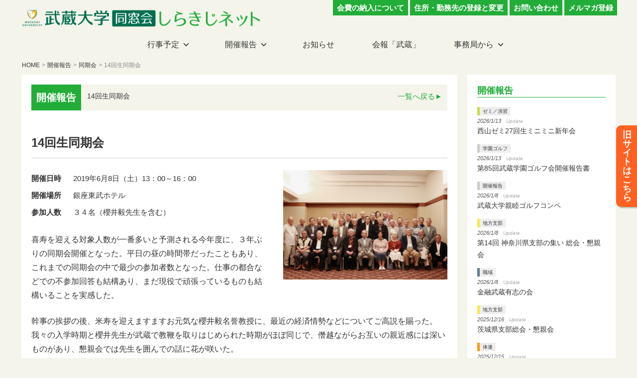

--- FILE ---
content_type: text/html; charset=UTF-8
request_url: https://shirakiji.net/20190618-2/
body_size: 94324
content:
<!DOCTYPE html>
<html lang="ja" class="no-js no-svg">
<head prefix="og: http://ogp.me/ns#">
<meta charset="UTF-8">
<meta name="viewport" content="width=device-width, initial-scale=1">
<meta name="keywords" content="武蔵大学同窓会,武蔵大学,同窓会,武蔵,しらきじ,江古田">
<meta name="author" content="武蔵大学同窓会">
<link rel="icon" type="image/png" href="https://shirakiji.net/favicon.ico" />

<!-- facebook,twitter OGP -->
<meta property="fb:app_id" content="3394719847483549">
<meta property="og:locale" content="ja_JP">
<meta property="og:site_name" content="武蔵大学同窓会 しらきじネット | 武蔵大学同窓会の公式ページ、しらきじネットです。武蔵大学同窓生に様々な情報を提供します。">
<meta name="twitter:card" content="summary_large_image">
<meta property="og:type" content="article">
<meta property="og:url" content="https://shirakiji.net/20190618-2/">
<meta property="og:title" content="14回生同期会 | 武蔵大学同窓会 しらきじネット">
<meta name="twitter:title" content="14回生同期会 | 武蔵大学同窓会 しらきじネット" />
<meta property="og:description" content="喜寿を迎える対象人数が一番多いと予測される今年度に、３年ぶりの同期会開催となった。平日の昼の時間帯だったこともあり、これまでの同期会の中で最少の参加者数となった。仕事の都合などでの不参加回答も結構あり…">
<meta name="twitter:description" content="喜寿を迎える対象人数が一番多いと予測される今年度に、３年ぶりの同期会開催となった。平日の昼の時間帯だったこともあり、これまでの同期会の中で最少の参加者数となった。仕事の都合などでの不参加回答も結構あり…" />
<meta property="og:url" content="https://shirakiji.net/20190618-2/">
<meta property="og:image" content="https://shirakiji.net/wordpress/wp-content/uploads/2019/07/52c48e7b497c46778fbed99f577c1dff-e1562546864930.jpg">
<meta name="twitter:image" content="https://shirakiji.net/wordpress/wp-content/uploads/2019/07/52c48e7b497c46778fbed99f577c1dff-e1562546864930.jpg" />
<!-- facebook,twitter OGP ここまで -->

<!-- Tags-->
<script>(function(html){html.className = html.className.replace(/\bno-js\b/,'js')})(document.documentElement);</script>
<title>14回生同期会 &#8211; 武蔵大学同窓会 しらきじネット</title>
<meta name='robots' content='max-image-preview:large' />
<link rel='dns-prefetch' href='//www.google.com' />
<link rel='dns-prefetch' href='//s.w.org' />
<link rel="alternate" type="application/rss+xml" title="武蔵大学同窓会 しらきじネット &raquo; フィード" href="https://shirakiji.net/feed/" />
<link rel="alternate" type="application/rss+xml" title="武蔵大学同窓会 しらきじネット &raquo; コメントフィード" href="https://shirakiji.net/comments/feed/" />
		<script>
			window._wpemojiSettings = {"baseUrl":"https:\/\/s.w.org\/images\/core\/emoji\/13.0.1\/72x72\/","ext":".png","svgUrl":"https:\/\/s.w.org\/images\/core\/emoji\/13.0.1\/svg\/","svgExt":".svg","source":{"concatemoji":"https:\/\/shirakiji.net\/wordpress\/wp-includes\/js\/wp-emoji-release.min.js?ver=5.7.14"}};
			!function(e,a,t){var n,r,o,i=a.createElement("canvas"),p=i.getContext&&i.getContext("2d");function s(e,t){var a=String.fromCharCode;p.clearRect(0,0,i.width,i.height),p.fillText(a.apply(this,e),0,0);e=i.toDataURL();return p.clearRect(0,0,i.width,i.height),p.fillText(a.apply(this,t),0,0),e===i.toDataURL()}function c(e){var t=a.createElement("script");t.src=e,t.defer=t.type="text/javascript",a.getElementsByTagName("head")[0].appendChild(t)}for(o=Array("flag","emoji"),t.supports={everything:!0,everythingExceptFlag:!0},r=0;r<o.length;r++)t.supports[o[r]]=function(e){if(!p||!p.fillText)return!1;switch(p.textBaseline="top",p.font="600 32px Arial",e){case"flag":return s([127987,65039,8205,9895,65039],[127987,65039,8203,9895,65039])?!1:!s([55356,56826,55356,56819],[55356,56826,8203,55356,56819])&&!s([55356,57332,56128,56423,56128,56418,56128,56421,56128,56430,56128,56423,56128,56447],[55356,57332,8203,56128,56423,8203,56128,56418,8203,56128,56421,8203,56128,56430,8203,56128,56423,8203,56128,56447]);case"emoji":return!s([55357,56424,8205,55356,57212],[55357,56424,8203,55356,57212])}return!1}(o[r]),t.supports.everything=t.supports.everything&&t.supports[o[r]],"flag"!==o[r]&&(t.supports.everythingExceptFlag=t.supports.everythingExceptFlag&&t.supports[o[r]]);t.supports.everythingExceptFlag=t.supports.everythingExceptFlag&&!t.supports.flag,t.DOMReady=!1,t.readyCallback=function(){t.DOMReady=!0},t.supports.everything||(n=function(){t.readyCallback()},a.addEventListener?(a.addEventListener("DOMContentLoaded",n,!1),e.addEventListener("load",n,!1)):(e.attachEvent("onload",n),a.attachEvent("onreadystatechange",function(){"complete"===a.readyState&&t.readyCallback()})),(n=t.source||{}).concatemoji?c(n.concatemoji):n.wpemoji&&n.twemoji&&(c(n.twemoji),c(n.wpemoji)))}(window,document,window._wpemojiSettings);
		</script>
		<style>
img.wp-smiley,
img.emoji {
	display: inline !important;
	border: none !important;
	box-shadow: none !important;
	height: 1em !important;
	width: 1em !important;
	margin: 0 .07em !important;
	vertical-align: -0.1em !important;
	background: none !important;
	padding: 0 !important;
}
</style>
	<link rel='stylesheet' id='totop-css'  href='https://shirakiji.net/wordpress/wp-content/plugins/totop-link/totop-link.css.php?vars=YTo0OntzOjU6IndpZHRoIjtzOjI6IjUwIjtzOjY6ImhlaWdodCI7czoyOiI1MCI7czoxMDoidGV4dC1zdHlsZSI7YToyOntpOjA7czowOiIiO2k6MTtzOjA6IiI7fXM6MTM6InJ3ZF9tYXhfd2lkdGgiO3M6MDoiIjt9&#038;ver=5.7.14' media='all' />
<link rel='stylesheet' id='wp-block-library-css'  href='https://shirakiji.net/wordpress/wp-includes/css/dist/block-library/style.min.css?ver=5.7.14' media='all' />
<link rel='stylesheet' id='wp-block-library-theme-css'  href='https://shirakiji.net/wordpress/wp-includes/css/dist/block-library/theme.min.css?ver=5.7.14' media='all' />
<link rel='stylesheet' id='contact-form-7-css'  href='https://shirakiji.net/wordpress/wp-content/plugins/contact-form-7/includes/css/styles.css?ver=5.4.2' media='all' />
<link rel='stylesheet' id='responsive-lightbox-swipebox-css'  href='https://shirakiji.net/wordpress/wp-content/plugins/responsive-lightbox/assets/swipebox/swipebox.min.css?ver=2.3.1' media='all' />
<link rel='stylesheet' id='wp-pagenavi-css'  href='https://shirakiji.net/wordpress/wp-content/plugins/wp-pagenavi/pagenavi-css.css?ver=2.70' media='all' />
<link rel='stylesheet' id='parent-style-css'  href='https://shirakiji.net/wordpress/wp-content/themes/twentyseventeen/style.css?ver=5.7.14' media='all' />
<link rel='stylesheet' id='twentyseventeen-style-css'  href='https://shirakiji.net/wordpress/wp-content/themes/shirakijinet/style.css?ver=20201208' media='all' />
<link rel='stylesheet' id='twentyseventeen-block-style-css'  href='https://shirakiji.net/wordpress/wp-content/themes/twentyseventeen/assets/css/blocks.css?ver=20190105' media='all' />
<!--[if lt IE 9]>
<link rel='stylesheet' id='twentyseventeen-ie8-css'  href='https://shirakiji.net/wordpress/wp-content/themes/twentyseventeen/assets/css/ie8.css?ver=20161202' media='all' />
<![endif]-->
<link rel='stylesheet' id='dashicons-css'  href='https://shirakiji.net/wordpress/wp-includes/css/dashicons.min.css?ver=5.7.14' media='all' />
<script src='https://shirakiji.net/wordpress/wp-includes/js/jquery/jquery.min.js?ver=3.5.1' id='jquery-core-js'></script>
<script src='https://shirakiji.net/wordpress/wp-includes/js/jquery/jquery-migrate.min.js?ver=3.3.2' id='jquery-migrate-js'></script>
<script src='https://shirakiji.net/wordpress/wp-content/plugins/responsive-lightbox/assets/infinitescroll/infinite-scroll.pkgd.min.js?ver=5.7.14' id='responsive-lightbox-infinite-scroll-js'></script>
<!--[if lt IE 9]>
<script src='https://shirakiji.net/wordpress/wp-content/themes/twentyseventeen/assets/js/html5.js?ver=20161020' id='html5-js'></script>
<![endif]-->
<link rel="https://api.w.org/" href="https://shirakiji.net/wp-json/" /><link rel="alternate" type="application/json" href="https://shirakiji.net/wp-json/wp/v2/posts/4528" /><link rel="EditURI" type="application/rsd+xml" title="RSD" href="https://shirakiji.net/wordpress/xmlrpc.php?rsd" />
<link rel="wlwmanifest" type="application/wlwmanifest+xml" href="https://shirakiji.net/wordpress/wp-includes/wlwmanifest.xml" /> 
<meta name="generator" content="WordPress 5.7.14" />
<link rel="canonical" href="https://shirakiji.net/20190618-2/" />
<link rel='shortlink' href='https://shirakiji.net/?p=4528' />
<link rel="alternate" type="application/json+oembed" href="https://shirakiji.net/wp-json/oembed/1.0/embed?url=https%3A%2F%2Fshirakiji.net%2F20190618-2%2F" />
<link rel="alternate" type="text/xml+oembed" href="https://shirakiji.net/wp-json/oembed/1.0/embed?url=https%3A%2F%2Fshirakiji.net%2F20190618-2%2F&#038;format=xml" />

<!-- BEGIN: WP Social Bookmarking Light HEAD --><script>
    (function (d, s, id) {
        var js, fjs = d.getElementsByTagName(s)[0];
        if (d.getElementById(id)) return;
        js = d.createElement(s);
        js.id = id;
        js.src = "//connect.facebook.net/ja_JP/sdk.js#xfbml=1&version=v2.7";
        fjs.parentNode.insertBefore(js, fjs);
    }(document, 'script', 'facebook-jssdk'));
</script>
<style type="text/css">.wp_social_bookmarking_light{
    border: 0 !important;
    padding: 10px 0 20px 0 !important;
    margin: 0 !important;
}
.wp_social_bookmarking_light div{
    float: left !important;
    border: 0 !important;
    padding: 0 !important;
    margin: 0 5px 0px 0 !important;
    min-height: 30px !important;
    line-height: 18px !important;
    text-indent: 0 !important;
}
.wp_social_bookmarking_light img{
    border: 0 !important;
    padding: 0;
    margin: 0;
    vertical-align: top !important;
}
.wp_social_bookmarking_light_clear{
    clear: both !important;
}
#fb-root{
    display: none;
}
.wsbl_facebook_like iframe{
    max-width: none !important;
}
.wsbl_pinterest a{
    border: 0px !important;
}
</style>
<!-- END: WP Social Bookmarking Light HEAD -->

<!-- BEGIN ExactMetrics v5.3.10 Universal Analytics - https://exactmetrics.com/ -->
<script>
(function(i,s,o,g,r,a,m){i['GoogleAnalyticsObject']=r;i[r]=i[r]||function(){
	(i[r].q=i[r].q||[]).push(arguments)},i[r].l=1*new Date();a=s.createElement(o),
	m=s.getElementsByTagName(o)[0];a.async=1;a.src=g;m.parentNode.insertBefore(a,m)
})(window,document,'script','https://www.google-analytics.com/analytics.js','ga');
  ga('create', 'UA-130202260-1', 'auto');
  ga('send', 'pageview');
</script>
<!-- END ExactMetrics Universal Analytics -->
		<style id="wp-custom-css">
			.yakuin{
	max-width:680px;
}
.yakuin td:first-child,	.yakuin td:nth-child(2),
.yakuin td:nth-child(3){
	width:auto;
}	.yakuin td.air{
	height:2.5em;	}
.yakuin th{
	min-width: 3em;
}
.lis{
	display: flex;
	flex-wrap: wrap;
	align-items: stretch;
	margin:-1em 0 1.5em;
	}
	.lis dt{
		font-size:0.9em;
		font-weight: normal;
		width:90%;
		padding:3px 15px 3px 0;
	}
	.lis dd{
		font-size:0.9em;
		width:10%;
		padding:3px 0;
		text-align: center;
}		</style>
		<link rel='stylesheet' href='https://shirakiji.net/wordpress/wp-content/themes/shirakijinet/remodal/remodal.css' type='text/css' media='all' />
<link rel='stylesheet' href='https://shirakiji.net/wordpress/wp-content/themes/shirakijinet/remodal/remodal-default-theme.css' type='text/css' media='all' />
<div id="fb-root"></div>
<script>(function(d, s, id) {
  var js, fjs = d.getElementsByTagName(s)[0];
  if (d.getElementById(id)) return;
  js = d.createElement(s); js.id = id;
  js.src = 'https://connect.facebook.net/ja_JP/sdk.js#xfbml=1&version=v3.2&appId=174473379278945&autoLogAppEvents=1';
  fjs.parentNode.insertBefore(js, fjs);
}(document, 'script', 'facebook-jssdk'));</script>
</head>

<body class="post-template-default single single-post postid-4528 single-format-standard wp-embed-responsive group-blog has-sidebar colors-light">
<div id="page" class="site remodal-bg">
	<header id="masthead" class="site-header" role="banner">
		<div class="headerTop">
			<h1><a href="/"><img src="/imgs/logo.png" alt="武蔵大学同窓会 しらきじネット" /></a></h1>
			<ul class="headerBtn">
				<li><a href="/membership-fee">会費の納入について</a></li>
				<li><a href="/registration">住所・勤務先の登録と変更</a></li>
				<li><a href="/contact">お問い合わせ</a></li>
				<li><a href="/mailmagazine">メルマガ登録</a></li>
			</ul>
		</div>
		<nav class="pcNav">
			<ul class="gNav">
				<li>
					<a class="subOn" href="/category/events/">行事予定</a>
					<div class="boxWrap">
						<div class="box1 eventLink">
							<ul>
								<li><a href="/category/events/">行事予定一覧</a></li>
								<li><a href="/category/events#local">地方支部</a></li>
								<li><a href="/category/events#tairen">体連</a></li>
								<li><a href="/category/events#bunren">文連／サークル</a></li>
							</ul>
							<ul>
								<li><a href="/category/events#class">同期会</a></li>
								<li><a href="/category/events#zemi">ゼミ／演習</a></li>
								<li><a href="/category/events#business">職域</a></li>
								<li><a href="/category/events#golf">学園ゴルフ会</a></li>
							</ul>
							<ul class="eachWrap">
								<li><a class="eachBtn" href="/category/events#dousoukai">同窓会行事<br /><span>（総会・ホームカミング・土曜講座・女性部・生涯学習）</span></a></li>
							</ul>
						</div>
					</div>
				</li>
				<li>
					<a class="subOn" href="/category/archives/">開催報告</a>
					<div class="boxWrap">
						<div class="box1">
							<ul>
								<li><a href="/local/">地方支部</a></li>
								<li><a href="/tairen/">体連</a></li>
								<li><a href="/bunren/">文連／サークル</a></li>
							</ul>
							<ul>
								<li><a href="/class/">同期会</a></li>
								<li><a href="/zemi/">ゼミ／演習</a></li>
								<li><a href="/business/">職域</a></li>
							</ul>
							<ul>
								<li><a href="/category/archives/soukai-report/">総会</a></li>
								<li><a href="/category/archives/homecoming-report/">ホームカミング</a></li>
								<li><a href="/category/archives/gakuen-golf-report/">学園ゴルフ会</a></li>
							</ul>
							<ul>
								<li><a href="/category/archives/doyou-report/">土曜講座</a></li>
								<li><a href="/category/archives/jyosei-report/">女性部</a></li>
								<li><a href="/category/archives/syogai-gakusyu-report/">生涯学習</a></li>
							</ul>
						</div>
					</div>
				</li>
				<li><a href="/tag/news/">お知らせ</a></li>
				<li><a href="/category/bulletin/">会報「武蔵」</a></li>
				<li>
					<a class="subOn" href="/about">事務局から</a>
					<div class="boxWrap">
						<div class="box1">
							<ul>
								<li><a href="/about">同窓会について</a></li>
								<li><a href="/project1000">プロジェクト1000</a></li>
								<li><a href="/association">同窓会を開きたい</a></li>
							</ul>
							<ul>
								<li><a href="/membership-fee">会費納入</a></li>
								<li><a href="/registration">住所登録・変更</a></li>
								<li><a href="/mailmagazine">メルマガ登録</a></li>
							</ul>
							<ul>
								<li><a href="/anthem">武蔵大学讃歌</a></li>
								<li><a href="https://www.musashi.ac.jp/" target="_blank">武蔵大学</a></li>
								<li><a href="https://www.musashigakuen.jp/" target="_blank">武蔵学園</a></li>
							</ul>
							<ul>
								<li><a href="/contact">お問い合わせ</a></li>
								<li><a href="/pdf/privacy-policy.pdf" target="_blank">個人情報保護方針</a></li>
								<li><a href="/privacy-policy">プライバシーポリシー</a></li>
								<li><a href="https://www.facebook.com/musashialumni" target="_blank">FACEBOOK</a></li>
							</ul>
						</div>
					</div>
				</li>
			</ul>
		</nav>
		<nav class="spNavWrap">
			<div class="sp_menuBtn btn"><span class="l1"></span><span class="l15"></span><span class="l2"></span><span class="text">MENU</span></div>
			<ul class="navMenu" style="display: none;">
				<li>
					<a class="spBtn">行事予定</a>
					<ul class="clear" style="display: none;">
						<li><a href="/category/events/">行事予定一覧</a></li>
						<li><a href="/category/events#local">地方支部</a></li>
						<li><a href="/category/events#tairen">体連</a></li>
						<li><a href="/category/events#bunren">文連／サークル</a></li>
						<li><a href="/category/events#class">同期会</a></li>
						<li><a href="/category/events#zemi">ゼミ／演習</a></li>
						<li><a href="/category/events#business">職域</a></li>
						<li><a class="eachBtn" href="/category/events#dousoukai">同窓会行事<span>（総会・ホームカミング・土曜講座・女性部・生涯学習）</span></a></li>
						<li><a href="/category/events#golf">学園ゴルフ会</a></li>
					</ul>
				</li>
				<li>
					<a class="spBtn">開催報告</a>
					<ul class="clear" style="display: none;">
						<li><a href="/local/">地方支部</a></li>
						<li><a href="/tairen/">体連</a></li>
						<li><a href="/bunren/">文連／サークル</a></li>
						<li><a href="/class/">同期会</a></li>
						<li><a href="/zemi/">ゼミ／演習</a></li>
						<li><a href="/business/">職域</a></li>
						<li><a href="/category/archives/soukai-report/">総会</a></li>
						<li><a href="/category/archives/homecoming-report/">ホームカミング</a></li>
						<li><a href="/category/archives/gakuen-golf-report/">学園ゴルフ会</a></li>
						<li><a href="/category/archives/doyou-report/">土曜講座</a></li>
						<li><a href="/category/archives/jyosei-report/">女性部</a></li>
						<li><a href="/category/archives/syogai-gakusyu-report/">生涯学習</a></li>
					</ul>
				</li>
				<li><a href="/tag/news/">お知らせ</a></li>
				<li><a href="/category/bulletin/">会報「武蔵」</a></li>
				<li>
					<a class="spBtn">事務局から</a>
					<ul class="clear" style="display: none;">
						<li><a href="/about">同窓会について</a></li>
						<li><a href="/project1000">プロジェクト1000</a></li>
						<li><a href="/association">同窓会を開きたい</a></li>
						<li><a href="/membership-fee">会費納入</a></li>
						<li><a href="/registration">住所登録・変更</a></li>
						<li><a href="/mailmagazine">メルマガ登録</a></li>
						<li><a href="/anthem">武蔵大学讃歌</a></li>
						<li><a href="https://www.musashi.ac.jp/" target="_blank">武蔵大学</a></li>
						<li><a href="https://www.musashigakuen.jp/" target="_blank">武蔵学園</a></li>
						<li><a href="/contact">お問い合わせ</a></li>
						<li><a href="/pdf/privacy-policy.pdf" target="_blank">個人情報保護方針</a></li>
						<li><a href="/privacy-policy">プライバシーポリシー</a></li>
						<li><a href="https://www.facebook.com/musashialumni" target="_blank">FACEBOOK</a></li>
					</ul>
				</li>
			</ul>
		</nav>
	</header><!-- #masthead -->

	<div class="site-content-contain">
		<div id="content" class="site-content">
<ul class="breadcrumb"><li><a href="https://shirakiji.net" >HOME</a></li>><li><a href="https://shirakiji.net/category/archives/">開催報告</a></li>><li><a href="https://shirakiji.net/category/archives/class-report/">同期会</a></li>><li>14回生同期会</li></ul><div class="wrap">
	<div id="primary" class="content-area">
		<main id="main" class="site-main" role="main">

			<article id="post-4528" class="content_archive content_base post-4528 post type-post status-publish format-standard has-post-thumbnail hentry category-class-report category-archives tag-14-kaisei">
					<header class="entryHeader">
				<ul class="listHeader clear">
					<li><h3>開催報告</h3></li>
					<li>
						<div class="tagTitle">
						<span class="14回生同期会">14回生同期会</span>						</div>
					</li>
					<li><a href="https://shirakiji.net/tag/14-kaisei/">一覧へ戻る</a></li>				</ul>
				<h2 class="entry-title">14回生同期会</h2> 
			</header>
		
	
		<div class="singleContent clear">
		<div class="archive_thum">
			<a href="https://shirakiji.net/wordpress/wp-content/uploads/2019/07/52c48e7b497c46778fbed99f577c1dff-e1562546864930.jpg" rel="lightbox" title=""><figure><img width="600" height="400" src="https://shirakiji.net/wordpress/wp-content/uploads/2019/07/52c48e7b497c46778fbed99f577c1dff-600x400.jpg" class="attachment-medium size-medium wp-post-image" alt="" loading="lazy" srcset="https://shirakiji.net/wordpress/wp-content/uploads/2019/07/52c48e7b497c46778fbed99f577c1dff-600x400.jpg 600w, https://shirakiji.net/wordpress/wp-content/uploads/2019/07/52c48e7b497c46778fbed99f577c1dff-768x512.jpg 768w, https://shirakiji.net/wordpress/wp-content/uploads/2019/07/52c48e7b497c46778fbed99f577c1dff-1024x683.jpg 1024w, https://shirakiji.net/wordpress/wp-content/uploads/2019/07/52c48e7b497c46778fbed99f577c1dff-e1562546864930.jpg 1400w" sizes="100vw" /></figure></a>		</div><!-- .post-thumbnail -->
		<div class="customDateWrap">
		<table><tr><th>開催日時</th><td>2019年6月8日（土）13：00～16：00</td></tr><tr><th>開催場所</th><td>銀座東武ホテル</td></tr><tr><th>参加人数</th><td>３４名（櫻井毅先生を含む）</td></tr></table>		</div>

		<p>喜寿を迎える対象人数が一番多いと予測される今年度に、３年ぶりの同期会開催となった。平日の昼の時間帯だったこともあり、これまでの同期会の中で最少の参加者数となった。仕事の都合などでの不参加回答も結構あり、まだ現役で頑張っているものも結構いることを実感した。</p>
<p>幹事の挨拶の後、米寿を迎えますますお元気な櫻井毅名誉教授に、最近の経済情勢などについてご高説を賜った。我々の入学時期と櫻井先生が武蔵で教鞭を取りはじめられた時期がほぼ同じで、僭越ながらお互いの親近感には深いものがあり、懇親会では先生を囲んでの話に花が咲いた。</p>
<p>全員の近況報告では、ご他聞にもれず健康問題や孫の話などなど。これが最後の同期会のつもりだったが、また会いたいという意見が多く、２年後ぐらいをめどに開催を計画したい。その際は今回欠席の諸兄もこの報告書を読んで心づもりをしておいていただきたい。</p>
<p style="text-align: right;">（報告者：代表幹事　井上隆裕　１４回経営）</p>
		
		<div class="detailFigWrap">
				</div>

		
				
	</div><!-- .entry-content -->
		<div class="contentFoot">
		<a href="https://shirakiji.net/tag/14-kaisei/">一覧へ戻る</a>	</div>
	<div class="toBackWrap">
		<p>※平成30年12月以前の開催報告は、<a href="https://archives.shirakiji.net/" target="_blank">旧サイト</a>でご確認下さい。</p>
	</div>
	
</article><!-- #post-## -->
						<div class='wp_social_bookmarking_light'>        <div class="wsbl_facebook_like"><div id="fb-root"></div><fb:like href="" layout="button_count" action="like" width="100" share="false" show_faces="false" ></fb:like></div>        <div class="wsbl_facebook_share"><div id="fb-root"></div><fb:share-button href="" type="button_count" ></fb:share-button></div>        <div class="wsbl_twitter"><a href="https://twitter.com/share" class="twitter-share-button" data-url="" data-text="" data-lang="ja">Tweet</a></div>        <div class="wsbl_line"><a href='http://line.me/R/msg/text/?%0D%0A' title='LINEで送る' rel=nofollow class='wp_social_bookmarking_light_a' ><img src='https://shirakiji.net/wordpress/wp-content/plugins/wp-social-bookmarking-light/public/images/line88x20.png' alt='LINEで送る' title='LINEで送る' width='88' height='20' class='wp_social_bookmarking_light_img' /></a></div></div>
<br class='wp_social_bookmarking_light_clear' />

		</main><!-- #main -->
	</div><!-- #primary -->
	
<aside id="secondary" class="widget-area" role="complementary" aria-label="ブログサイドバー">
	<div class="sideBlock">
					<h2>開催報告</h2>

	<ul class="eventList">

				<!--ループ部分 -->
		     		     			
          	<!-- リスト一覧 -->
          		        	<li id="post-30188" class="on list-zemi-report">
				<span class="listCat"><a href="/category/archives/zemi-report" class="zemi-report catBox">ゼミ／演習</a></span><span class="listDate arcDate">2026/1/13<span class="update">Update</span></span><a class="listTitle" href="https://shirakiji.net/20260111/">西山ゼミ27回生ミニミニ新年会</a>
			</li>
				
     		     			
          	<!-- リスト一覧 -->
          		        	<li id="post-30179" class="on list-gakuen-golf-report">
				<span class="listCat"><a href="/category/archives/gakuen-golf-report" class="gakuen-golf-report catBox">学園ゴルフ</a></span><span class="listDate arcDate">2026/1/13<span class="update">Update</span></span><a class="listTitle" href="https://shirakiji.net/20251105-2/">第85回武蔵学園ゴルフ会開催報告書</a>
			</li>
				
     		     			
          	<!-- リスト一覧 -->
          		        	<li id="post-30132" class="on list-archives">
				<span class="listCat"><a href="/category/archives/archives" class="archives catBox">開催報告</a></span><span class="listDate arcDate">2026/1/8<span class="update">Update</span></span><a class="listTitle" href="https://shirakiji.net/20251015/">武蔵大学親睦ゴルフコンペ</a>
			</li>
				
     		     			
          	<!-- リスト一覧 -->
          		        	<li id="post-30124" class="on list-local-report">
				<span class="listCat"><a href="/category/archives/local-report" class="local-report catBox">地方支部</a></span><span class="listDate arcDate">2026/1/8<span class="update">Update</span></span><a class="listTitle" href="https://shirakiji.net/20251129-3/">第14回 神奈川県支部の集い 総会・懇親会</a>
			</li>
				
     		     			
          	<!-- リスト一覧 -->
          		        	<li id="post-30113" class="on list-business-report">
				<span class="listCat"><a href="/category/archives/business-report" class="business-report catBox">職域</a></span><span class="listDate arcDate">2026/1/8<span class="update">Update</span></span><a class="listTitle" href="https://shirakiji.net/20251119/">金融武蔵有志の会</a>
			</li>
				
     		     			
          	<!-- リスト一覧 -->
          		        	<li id="post-30012" class="on list-local-report">
				<span class="listCat"><a href="/category/archives/local-report" class="local-report catBox">地方支部</a></span><span class="listDate arcDate">2025/12/16<span class="update">Update</span></span><a class="listTitle" href="https://shirakiji.net/20250830-4/">茨城県支部総会・懇親会</a>
			</li>
				
     		     			
          	<!-- リスト一覧 -->
          		        	<li id="post-29989" class="on list-tairen-report">
				<span class="listCat"><a href="/category/archives/tairen-report" class="tairen-report catBox">体連</a></span><span class="listDate arcDate">2025/12/15<span class="update">Update</span></span><a class="listTitle" href="https://shirakiji.net/20251206-2/">硬式野球部OB総会・納会</a>
			</li>
				
     		     			
          	<!-- リスト一覧 -->
          		        	<li id="post-29983" class="on list-local-report">
				<span class="listCat"><a href="/category/archives/local-report" class="local-report catBox">地方支部</a></span><span class="listDate arcDate">2025/12/15<span class="update">Update</span></span><a class="listTitle" href="https://shirakiji.net/20251115-6/">秋田武蔵会総会</a>
			</li>
				
     				</ul>
									<p class="tRight"><a class="arrowLink" href="/category/archives/">開催報告一覧へ</a></p>
				</div>
				<div class="sideBanner"><a href="/anthem/"><img src="/imgs/img_side_song.jpg" alt="" /></a></div>
				<section id="custom_html-2" class="widget_text widget widget_custom_html"><div class="textwidget custom-html-widget">				<div class="sideBanner">
					<a href="/graduate_map/"><img src="/wordpress/imgs/banner_01.jpg" alt="武蔵な日本地図" /></a>
				</div>
				<div class="sideBanner">
					<a href="/wordpress/association/"><img src="/wordpress/imgs/banner_02.jpg" alt="同窓会を開きたい" /></a>
				</div></div></section>	
</aside><!-- #secondary -->
</div><!-- .wrap -->


</div><!-- #content -->

		<footer id="colophon" class="site-footer" role="contentinfo">
			<div class="footerNav">
				<ul>
					<li>事務局から</li>
					<li>
						<a href="/about">同窓会から</a><a href="/project1000">プロジェクト1000</a><a href="/association">同窓会を開きたい</a><a href="/membership-fee">会費納入</a><a href="/registration">住所登録・変更</a><a href="/mailmagazine">メルマガ登録</a><a href="/anthem">武蔵大学讃歌</a><a href="https://www.musashi.ac.jp/" target="_blank">武蔵大学</a><a href="https://www.musashigakuen.jp/" target="_blank">武蔵学園</a><a href="https://www.musashigakuen.jp/ayumi/100shuunen/" target="_blank">武蔵学園百周年記念事業</a><a href="/contact">お問い合わせ</a><a href="/pdf/privacy-policy.pdf" target="_blank">個人情報保護方針</a><a href="/privacy-policy">プライバシーポリシー</a><a href="https://www.facebook.com/musashialumni" target="_blank">FACEBOOK</a>
					</li>
				</ul>
				<ul>
					<li>行事予定</li>
					<li>
						<a href="/category/events/">行事予定一覧</a><a href="/category/events#local">地方支部</a><a href="/category/events#tairen">体連</a><a href="/category/events#bunren">文連／サークル</a><a href="/category/events#class">同期会</a><a href="/category/events#zemi">ゼミ／演習</a><a href="/category/events#business">職域</a><a href="/category/events#dousoukai">同窓会行事（総会・ホームカミング・土曜講座・女性部・生涯学習）</a><a href="/category/events#golf">学園ゴルフ会</a>
					</li>
				</ul>
				<ul>
					<li>開催報告</li>
					<li>
						<a href="/local/">地方支部</a><a href="/tairen/">体連</a><a href="/bunren/">文連／サークル</a><a href="/class/">同期会</a><a href="/zemi/">ゼミ／演習</a><a href="/business/">職域</a><a href="/category/archives/soukai-report/">総会</a><a href="/category/archives/homecoming-report/">ホームカミング</a><a href="/category/archives/gakuen-golf-report/">学園ゴルフ会</a><a href="/category/archives/doyou-report/">土曜講座</a><a href="/category/archives/jyosei-report/">女性部</a><a href="/category/archives/syogai-gakusyu-report/">生涯学習</a>
					</li>
				</ul>
				<ul>
					<li>会報</li>
					<li>
						<a href="/category/bulletin/">会報最新号</a><a href="/graduate_map/">武蔵な日本地図</a>
					</li>
				</ul>
			</div>
			<div class="footeAaddress">
				武蔵大学同窓会　〒176-8534 東京都練馬区豊玉上1-26-1<br />
				電話 03-3991-8453　FAX 03-3991-9279
				<div class="copy">
					Copyright &copy; 2003 shirakiji.net All Rights Reserved.
				</div>
			</div>
		</footer><!-- #colophon -->
	</div><!-- .site-content-contain -->
</div><!-- #page -->
<div class="archiveSiteLink"><a href="https://archives.shirakiji.net/" target="_blank">旧サイトはこちら</a></div>

<div class="remodal" data-remodal-id="modal" role="dialog" aria-labelledby="modal1Title" aria-describedby="modal1Desc">
	<button data-remodal-action="close" class="remodal-close" aria-label="Close"></button>
	<section>
		<h2 id="modal1Title">回生早見表</h2>
		<table class="kaiseiTable">
			<tr>
				<th>卒業年 和暦</th>
				<th>西暦</th>
				<th>回生</th>
			</tr>
			<tr>
				<td>昭和28年3月卒</td>
				<td>1953年3月卒</td>
				<td>1回生</td>
			</tr>
			<tr>
				<td>昭和29年3月卒</td>
				<td>1954年3月卒</td>
				<td>2回生</td>
			</tr>
			<tr>
				<td>昭和30年3月卒</td>
				<td>1955年3月卒</td>
				<td>3回生</td>
			</tr>
			<tr>
				<td>昭和31年3月卒</td>
				<td>1956年3月卒</td>
				<td>4回生</td>
			</tr>
			<tr>
				<td>昭和32年3月卒</td>
				<td>1957年3月卒</td>
				<td>5回生</td>
			</tr>
			<tr>
				<td>昭和33年3月卒</td>
				<td>1958年3月卒</td>
				<td>6回生</td>
			</tr>
			<tr>
				<td>昭和34年3月卒</td>
				<td>1959年3月卒</td>
				<td>7回生</td>
			</tr>
			<tr>
				<td>昭和35年3月卒</td>
				<td>1960年3月卒</td>
				<td>8回生</td>
			</tr>
			<tr>
				<td>昭和36年3月卒</td>
				<td>1961年3月卒</td>
				<td>9回生</td>
			</tr>
			<tr>
				<td>昭和37年3月卒</td>
				<td>1962年3月卒</td>
				<td>10回生</td>
			</tr>
			<tr>
				<td>昭和38年3月卒</td>
				<td>1963年3月卒</td>
				<td>11回生</td>
			</tr>
			<tr>
				<td>昭和39年3月卒</td>
				<td>1964年3月卒</td>
				<td>12回生</td>
			</tr>
			<tr>
				<td>昭和40年3月卒</td>
				<td>1965年3月卒</td>
				<td>13回生</td>
			</tr>
			<tr>
				<td>昭和41年3月卒</td>
				<td>1966年3月卒</td>
				<td>14回生</td>
			</tr>
			<tr>
				<td>昭和42年3月卒</td>
				<td>1967年3月卒</td>
				<td>15回生</td>
			</tr>
			<tr>
				<td>昭和43年3月卒</td>
				<td>1968年3月卒</td>
				<td>16回生</td>
			</tr>
			<tr>
				<td>昭和44年3月卒</td>
				<td>1969年3月卒</td>
				<td>17回生</td>
			</tr>
			<tr>
				<td>昭和45年3月卒</td>
				<td>1970年3月卒</td>
				<td>18回生</td>
			</tr>
			<tr>
				<td>昭和46年3月卒</td>
				<td>1971年3月卒</td>
				<td>19回生</td>
			</tr>
			<tr>
				<td>昭和47年3月卒</td>
				<td>1972年3月卒</td>
				<td>20回生</td>
			</tr>
			<tr>
				<td>昭和48年3月卒</td>
				<td>1973年3月卒</td>
				<td>21回生</td>
			</tr>
			<tr>
				<td>昭和49年3月卒</td>
				<td>1974年3月卒</td>
				<td>22回生</td>
			</tr>
			<tr>
				<td>昭和50年3月卒</td>
				<td>1975年3月卒</td>
				<td>23回生</td>
			</tr>
			<tr>
				<td>昭和51年3月卒</td>
				<td>1976年3月卒</td>
				<td>24回生</td>
			</tr>
			<tr>
				<td>昭和52年3月卒</td>
				<td>1977年3月卒</td>
				<td>25回生</td>
			</tr>
			<tr>
				<td>昭和53年3月卒</td>
				<td>1978年3月卒</td>
				<td>26回生</td>
			</tr>
			<tr>
				<td>昭和54年3月卒</td>
				<td>1979年3月卒</td>
				<td>27回生</td>
			</tr>
			<tr>
				<td>昭和55年3月卒</td>
				<td>1980年3月卒</td>
				<td>28回生</td>
			</tr>
			<tr>
				<td>昭和56年3月卒</td>
				<td>1981年3月卒</td>
				<td>29回生</td>
			</tr>
			<tr>
				<td>昭和57年3月卒</td>
				<td>1982年3月卒</td>
				<td>30回生</td>
			</tr>
			<tr>
				<td>昭和58年3月卒</td>
				<td>1983年3月卒</td>
				<td>31回生</td>
			</tr>
			<tr>
				<td>昭和59年3月卒</td>
				<td>1984年3月卒</td>
				<td>32回生</td>
			</tr>
			<tr>
				<td>昭和60年3月卒</td>
				<td>1985年3月卒</td>
				<td>33回生</td>
			</tr>
			<tr>
				<td>昭和61年3月卒</td>
				<td>1986年3月卒</td>
				<td>34回生</td>
			</tr>
			<tr>
				<td>昭和62年3月卒</td>
				<td>1987年3月卒</td>
				<td>35回生</td>
			</tr>
			<tr>
				<td>昭和63年3月卒</td>
				<td>1988年3月卒</td>
				<td>36回生</td>
			</tr>
			<tr>
				<td>平成元年3月卒</td>
				<td>1989年3月卒</td>
				<td>37回生</td>
			</tr>
			<tr>
				<td>平成2年3月卒</td>
				<td>1990年3月卒</td>
				<td>38回生</td>
			</tr>
			<tr>
				<td>平成3年3月卒</td>
				<td>1991年3月卒</td>
				<td>39回生</td>
			</tr>
			<tr>
				<td>平成4年3月卒</td>
				<td>1992年3月卒</td>
				<td>40回生</td>
			</tr>
			<tr>
				<td>平成5年3月卒</td>
				<td>1993年3月卒</td>
				<td>41回生</td>
			</tr>
			<tr>
				<td>平成6年3月卒</td>
				<td>1994年3月卒</td>
				<td>42回生</td>
			</tr>
			<tr>
				<td>平成7年3月卒</td>
				<td>1995年3月卒</td>
				<td>43回生</td>
			</tr>
			<tr>
				<td>平成8年3月卒</td>
				<td>1996年3月卒</td>
				<td>44回生</td>
			</tr>
			<tr>
				<td>平成9年3月卒</td>
				<td>1997年3月卒</td>
				<td>45回生</td>
			</tr>
			<tr>
				<td>平成10年3月卒</td>
				<td>1998年3月卒</td>
				<td>46回生</td>
			</tr>
			<tr>
				<td>平成11年3月卒</td>
				<td>1999年3月卒</td>
				<td>47回生</td>
			</tr>
			<tr>
				<td>平成12年3月卒</td>
				<td>2000年3月卒</td>
				<td>48回生</td>
			</tr>
			<tr>
				<td>平成13年3月卒</td>
				<td>2001年3月卒</td>
				<td>49回生</td>
			</tr>
			<tr>
				<td>平成14年3月卒</td>
				<td>2002年3月卒</td>
				<td>50回生</td>
			</tr>
			<tr>
				<td>平成15年3月卒</td>
				<td>2003年3月卒</td>
				<td>51回生</td>
			</tr>
			<tr>
				<td>平成16年3月卒</td>
				<td>2004年3月卒</td>
				<td>52回生</td>
			</tr>
			<tr>
				<td>平成17年3月卒</td>
				<td>2005年3月卒</td>
				<td>53回生</td>
			</tr>
			<tr>
				<td>平成18年3月卒</td>
				<td>2006年3月卒</td>
				<td>54回生</td>
			</tr>
			<tr>
				<td>平成19年3月卒</td>
				<td>2007年3月卒</td>
				<td>55回生</td>
			</tr>
			<tr>
				<td>平成20年3月卒</td>
				<td>2008年3月卒</td>
				<td>56回生</td>
			</tr>
			<tr>
				<td>平成21年3月卒</td>
				<td>2009年3月卒</td>
				<td>57回生</td>
			</tr>
			<tr>
				<td>平成22年3月卒</td>
				<td>2010年3月卒</td>
				<td>58回生</td>
			</tr>
			<tr>
				<td>平成23年3月卒</td>
				<td>2011年3月卒</td>
				<td>59回生</td>
			</tr>
			<tr>
				<td>平成24年3月卒</td>
				<td>2012年3月卒</td>
				<td>60回生</td>
			</tr>
			<tr>
				<td>平成25年3月卒</td>
				<td>2013年3月卒</td>
				<td>61回生</td>
			</tr>
			<tr>
				<td>平成26年3月卒</td>
				<td>2014年3月卒</td>
				<td>62回生</td>
			</tr>
			<tr>
				<td>平成27年3月卒</td>
				<td>2015年3月卒</td>
				<td>63回生</td>
			</tr>
			<tr>
				<td>平成28年3月卒</td>
				<td>2016年3月卒</td>
				<td>64回生</td>
			</tr>
			<tr>
				<td>平成29年3月卒</td>
				<td>2017年3月卒</td>
				<td>65回生</td>
			</tr>
			<tr>
				<td>平成30年3月卒</td>
				<td>2018年3月卒</td>
				<td>66回生</td>
			</tr>
			<tr>
				<td>平成31年3月卒</td>
				<td>2019年3月卒</td>
				<td>67回生</td>
			</tr>
			<tr>
				<td>令和2年3月卒</td>
				<td>2020年3月卒</td>
				<td>68回生</td>
			</tr>
			<tr>
				<td>令和3年3月卒</td>
				<td>2021年3月卒</td>
				<td>69回生</td>
			</tr>
			<tr>
				<td>令和4年3月卒</td>
				<td>2022年3月卒</td>
				<td>70回生</td>
			</tr>
			<tr>
				<td>令和5年3月卒</td>
				<td>2023年3月卒</td>
				<td>71回生</td>
			</tr>
			<tr>
				<td>令和6年3月卒</td>
				<td>2024年3月卒</td>
				<td>72回生</td>
			</tr>
			<tr>
				<td>令和7年3月卒</td>
				<td>2025年3月卒</td>
				<td>73回生</td>
			</tr>
		</table>
	</section>
	<p style="text-align: left;font-size: 14px;display:none;">※卒業年は、誕生年に23年（早生まれの方は22年）足した年が卒業年です。<br />※それぞれ学業の修業年数が異なる方は、その変動年数を付与してご確認ください。</p>
	<div>
		<button data-remodal-action="confirm" class="remodal-confirm">閉じる</button>
	</div>
</div>
<a id="toTop" title="Return to Top ▲" class="totop-br totop-circle-dark" data-scroll-offset="0" data-scroll-speed="800"><img src="https://shirakiji.net/wordpress/wp-content/plugins/totop-link/images/totop-circle-dark.svg" alt="Return to Top ▲" width="50" height="50" /><span>Return to Top ▲</span></a>
<!-- BEGIN: WP Social Bookmarking Light FOOTER -->    <script>!function(d,s,id){var js,fjs=d.getElementsByTagName(s)[0],p=/^http:/.test(d.location)?'http':'https';if(!d.getElementById(id)){js=d.createElement(s);js.id=id;js.src=p+'://platform.twitter.com/widgets.js';fjs.parentNode.insertBefore(js,fjs);}}(document, 'script', 'twitter-wjs');</script><!-- END: WP Social Bookmarking Light FOOTER -->
<script src='https://shirakiji.net/wordpress/wp-content/plugins/totop-link/totop-link.js?ver=1.6' id='totop-js'></script>
<script src='https://shirakiji.net/wordpress/wp-includes/js/dist/vendor/wp-polyfill.min.js?ver=7.4.4' id='wp-polyfill-js'></script>
<script id='wp-polyfill-js-after'>
( 'fetch' in window ) || document.write( '<script src="https://shirakiji.net/wordpress/wp-includes/js/dist/vendor/wp-polyfill-fetch.min.js?ver=3.0.0"></scr' + 'ipt>' );( document.contains ) || document.write( '<script src="https://shirakiji.net/wordpress/wp-includes/js/dist/vendor/wp-polyfill-node-contains.min.js?ver=3.42.0"></scr' + 'ipt>' );( window.DOMRect ) || document.write( '<script src="https://shirakiji.net/wordpress/wp-includes/js/dist/vendor/wp-polyfill-dom-rect.min.js?ver=3.42.0"></scr' + 'ipt>' );( window.URL && window.URL.prototype && window.URLSearchParams ) || document.write( '<script src="https://shirakiji.net/wordpress/wp-includes/js/dist/vendor/wp-polyfill-url.min.js?ver=3.6.4"></scr' + 'ipt>' );( window.FormData && window.FormData.prototype.keys ) || document.write( '<script src="https://shirakiji.net/wordpress/wp-includes/js/dist/vendor/wp-polyfill-formdata.min.js?ver=3.0.12"></scr' + 'ipt>' );( Element.prototype.matches && Element.prototype.closest ) || document.write( '<script src="https://shirakiji.net/wordpress/wp-includes/js/dist/vendor/wp-polyfill-element-closest.min.js?ver=2.0.2"></scr' + 'ipt>' );( 'objectFit' in document.documentElement.style ) || document.write( '<script src="https://shirakiji.net/wordpress/wp-includes/js/dist/vendor/wp-polyfill-object-fit.min.js?ver=2.3.4"></scr' + 'ipt>' );
</script>
<script id='contact-form-7-js-extra'>
var wpcf7 = {"api":{"root":"https:\/\/shirakiji.net\/wp-json\/","namespace":"contact-form-7\/v1"},"cached":"1"};
</script>
<script src='https://shirakiji.net/wordpress/wp-content/plugins/contact-form-7/includes/js/index.js?ver=5.4.2' id='contact-form-7-js'></script>
<script src='https://shirakiji.net/wordpress/wp-content/plugins/responsive-lightbox/assets/swipebox/jquery.swipebox.min.js?ver=2.3.1' id='responsive-lightbox-swipebox-js'></script>
<script id='responsive-lightbox-js-extra'>
var rlArgs = {"script":"swipebox","selector":"lightbox","customEvents":"","activeGalleries":"1","animation":"1","hideCloseButtonOnMobile":"0","removeBarsOnMobile":"0","hideBars":"1","hideBarsDelay":"5000","videoMaxWidth":"1080","useSVG":"1","loopAtEnd":"1","woocommerce_gallery":"0","ajaxurl":"https:\/\/shirakiji.net\/wordpress\/wp-admin\/admin-ajax.php","nonce":"9434571e47"};
</script>
<script src='https://shirakiji.net/wordpress/wp-content/plugins/responsive-lightbox/js/front.js?ver=2.3.1' id='responsive-lightbox-js'></script>
<script id='twentyseventeen-skip-link-focus-fix-js-extra'>
var twentyseventeenScreenReaderText = {"quote":"<svg class=\"icon icon-quote-right\" aria-hidden=\"true\" role=\"img\"> <use href=\"#icon-quote-right\" xlink:href=\"#icon-quote-right\"><\/use> <\/svg>"};
</script>
<script src='https://shirakiji.net/wordpress/wp-content/themes/twentyseventeen/assets/js/skip-link-focus-fix.js?ver=20161114' id='twentyseventeen-skip-link-focus-fix-js'></script>
<script src='https://shirakiji.net/wordpress/wp-content/themes/twentyseventeen/assets/js/global.js?ver=20190121' id='twentyseventeen-global-js'></script>
<script src='https://shirakiji.net/wordpress/wp-content/themes/twentyseventeen/assets/js/jquery.scrollTo.js?ver=2.1.2' id='jquery-scrollto-js'></script>
<script src='https://www.google.com/recaptcha/api.js?render=6LeBpoQUAAAAAC0IF1E0P767ArvFK1LoHBUO9khw&#038;ver=3.0' id='google-recaptcha-js'></script>
<script id='wpcf7-recaptcha-js-extra'>
var wpcf7_recaptcha = {"sitekey":"6LeBpoQUAAAAAC0IF1E0P767ArvFK1LoHBUO9khw","actions":{"homepage":"homepage","contactform":"contactform"}};
</script>
<script src='https://shirakiji.net/wordpress/wp-content/plugins/contact-form-7/modules/recaptcha/index.js?ver=5.4.2' id='wpcf7-recaptcha-js'></script>
<script src='https://shirakiji.net/wordpress/wp-includes/js/wp-embed.min.js?ver=5.7.14' id='wp-embed-js'></script>
<svg style="position: absolute; width: 0; height: 0; overflow: hidden;" version="1.1" xmlns="http://www.w3.org/2000/svg" xmlns:xlink="http://www.w3.org/1999/xlink">
<defs>
<symbol id="icon-behance" viewBox="0 0 37 32">
<path class="path1" d="M33 6.054h-9.125v2.214h9.125v-2.214zM28.5 13.661q-1.607 0-2.607 0.938t-1.107 2.545h7.286q-0.321-3.482-3.571-3.482zM28.786 24.107q1.125 0 2.179-0.571t1.357-1.554h3.946q-1.786 5.482-7.625 5.482-3.821 0-6.080-2.357t-2.259-6.196q0-3.714 2.33-6.17t6.009-2.455q2.464 0 4.295 1.214t2.732 3.196 0.902 4.429q0 0.304-0.036 0.839h-11.75q0 1.982 1.027 3.063t2.973 1.080zM4.946 23.214h5.286q3.661 0 3.661-2.982 0-3.214-3.554-3.214h-5.393v6.196zM4.946 13.625h5.018q1.393 0 2.205-0.652t0.813-2.027q0-2.571-3.393-2.571h-4.643v5.25zM0 4.536h10.607q1.554 0 2.768 0.25t2.259 0.848 1.607 1.723 0.563 2.75q0 3.232-3.071 4.696 2.036 0.571 3.071 2.054t1.036 3.643q0 1.339-0.438 2.438t-1.179 1.848-1.759 1.268-2.161 0.75-2.393 0.232h-10.911v-22.5z"></path>
</symbol>
<symbol id="icon-deviantart" viewBox="0 0 18 32">
<path class="path1" d="M18.286 5.411l-5.411 10.393 0.429 0.554h4.982v7.411h-9.054l-0.786 0.536-2.536 4.875-0.536 0.536h-5.375v-5.411l5.411-10.411-0.429-0.536h-4.982v-7.411h9.054l0.786-0.536 2.536-4.875 0.536-0.536h5.375v5.411z"></path>
</symbol>
<symbol id="icon-medium" viewBox="0 0 32 32">
<path class="path1" d="M10.661 7.518v20.946q0 0.446-0.223 0.759t-0.652 0.313q-0.304 0-0.589-0.143l-8.304-4.161q-0.375-0.179-0.634-0.598t-0.259-0.83v-20.357q0-0.357 0.179-0.607t0.518-0.25q0.25 0 0.786 0.268l9.125 4.571q0.054 0.054 0.054 0.089zM11.804 9.321l9.536 15.464-9.536-4.75v-10.714zM32 9.643v18.821q0 0.446-0.25 0.723t-0.679 0.277-0.839-0.232l-7.875-3.929zM31.946 7.5q0 0.054-4.58 7.491t-5.366 8.705l-6.964-11.321 5.786-9.411q0.304-0.5 0.929-0.5 0.25 0 0.464 0.107l9.661 4.821q0.071 0.036 0.071 0.107z"></path>
</symbol>
<symbol id="icon-slideshare" viewBox="0 0 32 32">
<path class="path1" d="M15.589 13.214q0 1.482-1.134 2.545t-2.723 1.063-2.723-1.063-1.134-2.545q0-1.5 1.134-2.554t2.723-1.054 2.723 1.054 1.134 2.554zM24.554 13.214q0 1.482-1.125 2.545t-2.732 1.063q-1.589 0-2.723-1.063t-1.134-2.545q0-1.5 1.134-2.554t2.723-1.054q1.607 0 2.732 1.054t1.125 2.554zM28.571 16.429v-11.911q0-1.554-0.571-2.205t-1.982-0.652h-19.857q-1.482 0-2.009 0.607t-0.527 2.25v12.018q0.768 0.411 1.58 0.714t1.446 0.5 1.446 0.33 1.268 0.196 1.25 0.071 1.045 0.009 1.009-0.036 0.795-0.036q1.214-0.018 1.696 0.482 0.107 0.107 0.179 0.161 0.464 0.446 1.089 0.911 0.125-1.625 2.107-1.554 0.089 0 0.652 0.027t0.768 0.036 0.813 0.018 0.946-0.018 0.973-0.080 1.089-0.152 1.107-0.241 1.196-0.348 1.205-0.482 1.286-0.616zM31.482 16.339q-2.161 2.661-6.643 4.5 1.5 5.089-0.411 8.304-1.179 2.018-3.268 2.643-1.857 0.571-3.25-0.268-1.536-0.911-1.464-2.929l-0.018-5.821v-0.018q-0.143-0.036-0.438-0.107t-0.42-0.089l-0.018 6.036q0.071 2.036-1.482 2.929-1.411 0.839-3.268 0.268-2.089-0.643-3.25-2.679-1.875-3.214-0.393-8.268-4.482-1.839-6.643-4.5-0.446-0.661-0.071-1.125t1.071 0.018q0.054 0.036 0.196 0.125t0.196 0.143v-12.393q0-1.286 0.839-2.196t2.036-0.911h22.446q1.196 0 2.036 0.911t0.839 2.196v12.393l0.375-0.268q0.696-0.482 1.071-0.018t-0.071 1.125z"></path>
</symbol>
<symbol id="icon-snapchat-ghost" viewBox="0 0 30 32">
<path class="path1" d="M15.143 2.286q2.393-0.018 4.295 1.223t2.92 3.438q0.482 1.036 0.482 3.196 0 0.839-0.161 3.411 0.25 0.125 0.5 0.125 0.321 0 0.911-0.241t0.911-0.241q0.518 0 1 0.321t0.482 0.821q0 0.571-0.563 0.964t-1.232 0.563-1.232 0.518-0.563 0.848q0 0.268 0.214 0.768 0.661 1.464 1.83 2.679t2.58 1.804q0.5 0.214 1.429 0.411 0.5 0.107 0.5 0.625 0 1.25-3.911 1.839-0.125 0.196-0.196 0.696t-0.25 0.83-0.589 0.33q-0.357 0-1.107-0.116t-1.143-0.116q-0.661 0-1.107 0.089-0.571 0.089-1.125 0.402t-1.036 0.679-1.036 0.723-1.357 0.598-1.768 0.241q-0.929 0-1.723-0.241t-1.339-0.598-1.027-0.723-1.036-0.679-1.107-0.402q-0.464-0.089-1.125-0.089-0.429 0-1.17 0.134t-1.045 0.134q-0.446 0-0.625-0.33t-0.25-0.848-0.196-0.714q-3.911-0.589-3.911-1.839 0-0.518 0.5-0.625 0.929-0.196 1.429-0.411 1.393-0.571 2.58-1.804t1.83-2.679q0.214-0.5 0.214-0.768 0-0.5-0.563-0.848t-1.241-0.527-1.241-0.563-0.563-0.938q0-0.482 0.464-0.813t0.982-0.33q0.268 0 0.857 0.232t0.946 0.232q0.321 0 0.571-0.125-0.161-2.536-0.161-3.393 0-2.179 0.482-3.214 1.143-2.446 3.071-3.536t4.714-1.125z"></path>
</symbol>
<symbol id="icon-yelp" viewBox="0 0 27 32">
<path class="path1" d="M13.804 23.554v2.268q-0.018 5.214-0.107 5.446-0.214 0.571-0.911 0.714-0.964 0.161-3.241-0.679t-2.902-1.589q-0.232-0.268-0.304-0.643-0.018-0.214 0.071-0.464 0.071-0.179 0.607-0.839t3.232-3.857q0.018 0 1.071-1.25 0.268-0.339 0.705-0.438t0.884 0.063q0.429 0.179 0.67 0.518t0.223 0.75zM11.143 19.071q-0.054 0.982-0.929 1.25l-2.143 0.696q-4.911 1.571-5.214 1.571-0.625-0.036-0.964-0.643-0.214-0.446-0.304-1.339-0.143-1.357 0.018-2.973t0.536-2.223 1-0.571q0.232 0 3.607 1.375 1.25 0.518 2.054 0.839l1.5 0.607q0.411 0.161 0.634 0.545t0.205 0.866zM25.893 24.375q-0.125 0.964-1.634 2.875t-2.42 2.268q-0.661 0.25-1.125-0.125-0.25-0.179-3.286-5.125l-0.839-1.375q-0.25-0.375-0.205-0.821t0.348-0.821q0.625-0.768 1.482-0.464 0.018 0.018 2.125 0.714 3.625 1.179 4.321 1.42t0.839 0.366q0.5 0.393 0.393 1.089zM13.893 13.089q0.089 1.821-0.964 2.179-1.036 0.304-2.036-1.268l-6.75-10.679q-0.143-0.625 0.339-1.107 0.732-0.768 3.705-1.598t4.009-0.563q0.714 0.179 0.875 0.804 0.054 0.321 0.393 5.455t0.429 6.777zM25.714 15.018q0.054 0.696-0.464 1.054-0.268 0.179-5.875 1.536-1.196 0.268-1.625 0.411l0.018-0.036q-0.411 0.107-0.821-0.071t-0.661-0.571q-0.536-0.839 0-1.554 0.018-0.018 1.339-1.821 2.232-3.054 2.679-3.643t0.607-0.696q0.5-0.339 1.161-0.036 0.857 0.411 2.196 2.384t1.446 2.991v0.054z"></path>
</symbol>
<symbol id="icon-vine" viewBox="0 0 27 32">
<path class="path1" d="M26.732 14.768v3.536q-1.804 0.411-3.536 0.411-1.161 2.429-2.955 4.839t-3.241 3.848-2.286 1.902q-1.429 0.804-2.893-0.054-0.5-0.304-1.080-0.777t-1.518-1.491-1.83-2.295-1.92-3.286-1.884-4.357-1.634-5.616-1.259-6.964h5.054q0.464 3.893 1.25 7.116t1.866 5.661 2.17 4.205 2.5 3.482q3.018-3.018 5.125-7.25-2.536-1.286-3.982-3.929t-1.446-5.946q0-3.429 1.857-5.616t5.071-2.188q3.179 0 4.875 1.884t1.696 5.313q0 2.839-1.036 5.107-0.125 0.018-0.348 0.054t-0.821 0.036-1.125-0.107-1.107-0.455-0.902-0.92q0.554-1.839 0.554-3.286 0-1.554-0.518-2.357t-1.411-0.804q-0.946 0-1.518 0.884t-0.571 2.509q0 3.321 1.875 5.241t4.768 1.92q1.107 0 2.161-0.25z"></path>
</symbol>
<symbol id="icon-vk" viewBox="0 0 35 32">
<path class="path1" d="M34.232 9.286q0.411 1.143-2.679 5.25-0.429 0.571-1.161 1.518-1.393 1.786-1.607 2.339-0.304 0.732 0.25 1.446 0.304 0.375 1.446 1.464h0.018l0.071 0.071q2.518 2.339 3.411 3.946 0.054 0.089 0.116 0.223t0.125 0.473-0.009 0.607-0.446 0.491-1.054 0.223l-4.571 0.071q-0.429 0.089-1-0.089t-0.929-0.393l-0.357-0.214q-0.536-0.375-1.25-1.143t-1.223-1.384-1.089-1.036-1.009-0.277q-0.054 0.018-0.143 0.063t-0.304 0.259-0.384 0.527-0.304 0.929-0.116 1.384q0 0.268-0.063 0.491t-0.134 0.33l-0.071 0.089q-0.321 0.339-0.946 0.393h-2.054q-1.268 0.071-2.607-0.295t-2.348-0.946-1.839-1.179-1.259-1.027l-0.446-0.429q-0.179-0.179-0.491-0.536t-1.277-1.625-1.893-2.696-2.188-3.768-2.33-4.857q-0.107-0.286-0.107-0.482t0.054-0.286l0.071-0.107q0.268-0.339 1.018-0.339l4.893-0.036q0.214 0.036 0.411 0.116t0.286 0.152l0.089 0.054q0.286 0.196 0.429 0.571 0.357 0.893 0.821 1.848t0.732 1.455l0.286 0.518q0.518 1.071 1 1.857t0.866 1.223 0.741 0.688 0.607 0.25 0.482-0.089q0.036-0.018 0.089-0.089t0.214-0.393 0.241-0.839 0.17-1.446 0-2.232q-0.036-0.714-0.161-1.304t-0.25-0.821l-0.107-0.214q-0.446-0.607-1.518-0.768-0.232-0.036 0.089-0.429 0.304-0.339 0.679-0.536 0.946-0.464 4.268-0.429 1.464 0.018 2.411 0.232 0.357 0.089 0.598 0.241t0.366 0.429 0.188 0.571 0.063 0.813-0.018 0.982-0.045 1.259-0.027 1.473q0 0.196-0.018 0.75t-0.009 0.857 0.063 0.723 0.205 0.696 0.402 0.438q0.143 0.036 0.304 0.071t0.464-0.196 0.679-0.616 0.929-1.196 1.214-1.92q1.071-1.857 1.911-4.018 0.071-0.179 0.179-0.313t0.196-0.188l0.071-0.054 0.089-0.045t0.232-0.054 0.357-0.009l5.143-0.036q0.696-0.089 1.143 0.045t0.554 0.295z"></path>
</symbol>
<symbol id="icon-search" viewBox="0 0 30 32">
<path class="path1" d="M20.571 14.857q0-3.304-2.348-5.652t-5.652-2.348-5.652 2.348-2.348 5.652 2.348 5.652 5.652 2.348 5.652-2.348 2.348-5.652zM29.714 29.714q0 0.929-0.679 1.607t-1.607 0.679q-0.964 0-1.607-0.679l-6.125-6.107q-3.196 2.214-7.125 2.214-2.554 0-4.884-0.991t-4.018-2.679-2.679-4.018-0.991-4.884 0.991-4.884 2.679-4.018 4.018-2.679 4.884-0.991 4.884 0.991 4.018 2.679 2.679 4.018 0.991 4.884q0 3.929-2.214 7.125l6.125 6.125q0.661 0.661 0.661 1.607z"></path>
</symbol>
<symbol id="icon-envelope-o" viewBox="0 0 32 32">
<path class="path1" d="M29.714 26.857v-13.714q-0.571 0.643-1.232 1.179-4.786 3.679-7.607 6.036-0.911 0.768-1.482 1.196t-1.545 0.866-1.83 0.438h-0.036q-0.857 0-1.83-0.438t-1.545-0.866-1.482-1.196q-2.821-2.357-7.607-6.036-0.661-0.536-1.232-1.179v13.714q0 0.232 0.17 0.402t0.402 0.17h26.286q0.232 0 0.402-0.17t0.17-0.402zM29.714 8.089v-0.438t-0.009-0.232-0.054-0.223-0.098-0.161-0.161-0.134-0.25-0.045h-26.286q-0.232 0-0.402 0.17t-0.17 0.402q0 3 2.625 5.071 3.446 2.714 7.161 5.661 0.107 0.089 0.625 0.527t0.821 0.67 0.795 0.563 0.902 0.491 0.768 0.161h0.036q0.357 0 0.768-0.161t0.902-0.491 0.795-0.563 0.821-0.67 0.625-0.527q3.714-2.946 7.161-5.661 0.964-0.768 1.795-2.063t0.83-2.348zM32 7.429v19.429q0 1.179-0.839 2.018t-2.018 0.839h-26.286q-1.179 0-2.018-0.839t-0.839-2.018v-19.429q0-1.179 0.839-2.018t2.018-0.839h26.286q1.179 0 2.018 0.839t0.839 2.018z"></path>
</symbol>
<symbol id="icon-close" viewBox="0 0 25 32">
<path class="path1" d="M23.179 23.607q0 0.714-0.5 1.214l-2.429 2.429q-0.5 0.5-1.214 0.5t-1.214-0.5l-5.25-5.25-5.25 5.25q-0.5 0.5-1.214 0.5t-1.214-0.5l-2.429-2.429q-0.5-0.5-0.5-1.214t0.5-1.214l5.25-5.25-5.25-5.25q-0.5-0.5-0.5-1.214t0.5-1.214l2.429-2.429q0.5-0.5 1.214-0.5t1.214 0.5l5.25 5.25 5.25-5.25q0.5-0.5 1.214-0.5t1.214 0.5l2.429 2.429q0.5 0.5 0.5 1.214t-0.5 1.214l-5.25 5.25 5.25 5.25q0.5 0.5 0.5 1.214z"></path>
</symbol>
<symbol id="icon-angle-down" viewBox="0 0 21 32">
<path class="path1" d="M19.196 13.143q0 0.232-0.179 0.411l-8.321 8.321q-0.179 0.179-0.411 0.179t-0.411-0.179l-8.321-8.321q-0.179-0.179-0.179-0.411t0.179-0.411l0.893-0.893q0.179-0.179 0.411-0.179t0.411 0.179l7.018 7.018 7.018-7.018q0.179-0.179 0.411-0.179t0.411 0.179l0.893 0.893q0.179 0.179 0.179 0.411z"></path>
</symbol>
<symbol id="icon-folder-open" viewBox="0 0 34 32">
<path class="path1" d="M33.554 17q0 0.554-0.554 1.179l-6 7.071q-0.768 0.911-2.152 1.545t-2.563 0.634h-19.429q-0.607 0-1.080-0.232t-0.473-0.768q0-0.554 0.554-1.179l6-7.071q0.768-0.911 2.152-1.545t2.563-0.634h19.429q0.607 0 1.080 0.232t0.473 0.768zM27.429 10.857v2.857h-14.857q-1.679 0-3.518 0.848t-2.929 2.134l-6.107 7.179q0-0.071-0.009-0.223t-0.009-0.223v-17.143q0-1.643 1.179-2.821t2.821-1.179h5.714q1.643 0 2.821 1.179t1.179 2.821v0.571h9.714q1.643 0 2.821 1.179t1.179 2.821z"></path>
</symbol>
<symbol id="icon-twitter" viewBox="0 0 30 32">
<path class="path1" d="M28.929 7.286q-1.196 1.75-2.893 2.982 0.018 0.25 0.018 0.75 0 2.321-0.679 4.634t-2.063 4.437-3.295 3.759-4.607 2.607-5.768 0.973q-4.839 0-8.857-2.589 0.625 0.071 1.393 0.071 4.018 0 7.161-2.464-1.875-0.036-3.357-1.152t-2.036-2.848q0.589 0.089 1.089 0.089 0.768 0 1.518-0.196-2-0.411-3.313-1.991t-1.313-3.67v-0.071q1.214 0.679 2.607 0.732-1.179-0.786-1.875-2.054t-0.696-2.75q0-1.571 0.786-2.911 2.161 2.661 5.259 4.259t6.634 1.777q-0.143-0.679-0.143-1.321 0-2.393 1.688-4.080t4.080-1.688q2.5 0 4.214 1.821 1.946-0.375 3.661-1.393-0.661 2.054-2.536 3.179 1.661-0.179 3.321-0.893z"></path>
</symbol>
<symbol id="icon-facebook" viewBox="0 0 19 32">
<path class="path1" d="M17.125 0.214v4.714h-2.804q-1.536 0-2.071 0.643t-0.536 1.929v3.375h5.232l-0.696 5.286h-4.536v13.554h-5.464v-13.554h-4.554v-5.286h4.554v-3.893q0-3.321 1.857-5.152t4.946-1.83q2.625 0 4.071 0.214z"></path>
</symbol>
<symbol id="icon-github" viewBox="0 0 27 32">
<path class="path1" d="M13.714 2.286q3.732 0 6.884 1.839t4.991 4.991 1.839 6.884q0 4.482-2.616 8.063t-6.759 4.955q-0.482 0.089-0.714-0.125t-0.232-0.536q0-0.054 0.009-1.366t0.009-2.402q0-1.732-0.929-2.536 1.018-0.107 1.83-0.321t1.679-0.696 1.446-1.188 0.946-1.875 0.366-2.688q0-2.125-1.411-3.679 0.661-1.625-0.143-3.643-0.5-0.161-1.446 0.196t-1.643 0.786l-0.679 0.429q-1.661-0.464-3.429-0.464t-3.429 0.464q-0.286-0.196-0.759-0.482t-1.491-0.688-1.518-0.241q-0.804 2.018-0.143 3.643-1.411 1.554-1.411 3.679 0 1.518 0.366 2.679t0.938 1.875 1.438 1.196 1.679 0.696 1.83 0.321q-0.696 0.643-0.875 1.839-0.375 0.179-0.804 0.268t-1.018 0.089-1.17-0.384-0.991-1.116q-0.339-0.571-0.866-0.929t-0.884-0.429l-0.357-0.054q-0.375 0-0.518 0.080t-0.089 0.205 0.161 0.25 0.232 0.214l0.125 0.089q0.393 0.179 0.777 0.679t0.563 0.911l0.179 0.411q0.232 0.679 0.786 1.098t1.196 0.536 1.241 0.125 0.991-0.063l0.411-0.071q0 0.679 0.009 1.58t0.009 0.973q0 0.321-0.232 0.536t-0.714 0.125q-4.143-1.375-6.759-4.955t-2.616-8.063q0-3.732 1.839-6.884t4.991-4.991 6.884-1.839zM5.196 21.982q0.054-0.125-0.125-0.214-0.179-0.054-0.232 0.036-0.054 0.125 0.125 0.214 0.161 0.107 0.232-0.036zM5.75 22.589q0.125-0.089-0.036-0.286-0.179-0.161-0.286-0.054-0.125 0.089 0.036 0.286 0.179 0.179 0.286 0.054zM6.286 23.393q0.161-0.125 0-0.339-0.143-0.232-0.304-0.107-0.161 0.089 0 0.321t0.304 0.125zM7.036 24.143q0.143-0.143-0.071-0.339-0.214-0.214-0.357-0.054-0.161 0.143 0.071 0.339 0.214 0.214 0.357 0.054zM8.054 24.589q0.054-0.196-0.232-0.286-0.268-0.071-0.339 0.125t0.232 0.268q0.268 0.107 0.339-0.107zM9.179 24.679q0-0.232-0.304-0.196-0.286 0-0.286 0.196 0 0.232 0.304 0.196 0.286 0 0.286-0.196zM10.214 24.5q-0.036-0.196-0.321-0.161-0.286 0.054-0.25 0.268t0.321 0.143 0.25-0.25z"></path>
</symbol>
<symbol id="icon-bars" viewBox="0 0 27 32">
<path class="path1" d="M27.429 24v2.286q0 0.464-0.339 0.804t-0.804 0.339h-25.143q-0.464 0-0.804-0.339t-0.339-0.804v-2.286q0-0.464 0.339-0.804t0.804-0.339h25.143q0.464 0 0.804 0.339t0.339 0.804zM27.429 14.857v2.286q0 0.464-0.339 0.804t-0.804 0.339h-25.143q-0.464 0-0.804-0.339t-0.339-0.804v-2.286q0-0.464 0.339-0.804t0.804-0.339h25.143q0.464 0 0.804 0.339t0.339 0.804zM27.429 5.714v2.286q0 0.464-0.339 0.804t-0.804 0.339h-25.143q-0.464 0-0.804-0.339t-0.339-0.804v-2.286q0-0.464 0.339-0.804t0.804-0.339h25.143q0.464 0 0.804 0.339t0.339 0.804z"></path>
</symbol>
<symbol id="icon-google-plus" viewBox="0 0 41 32">
<path class="path1" d="M25.661 16.304q0 3.714-1.554 6.616t-4.429 4.536-6.589 1.634q-2.661 0-5.089-1.036t-4.179-2.786-2.786-4.179-1.036-5.089 1.036-5.089 2.786-4.179 4.179-2.786 5.089-1.036q5.107 0 8.768 3.429l-3.554 3.411q-2.089-2.018-5.214-2.018-2.196 0-4.063 1.107t-2.955 3.009-1.089 4.152 1.089 4.152 2.955 3.009 4.063 1.107q1.482 0 2.723-0.411t2.045-1.027 1.402-1.402 0.875-1.482 0.384-1.321h-7.429v-4.5h12.357q0.214 1.125 0.214 2.179zM41.143 14.125v3.75h-3.732v3.732h-3.75v-3.732h-3.732v-3.75h3.732v-3.732h3.75v3.732h3.732z"></path>
</symbol>
<symbol id="icon-linkedin" viewBox="0 0 27 32">
<path class="path1" d="M6.232 11.161v17.696h-5.893v-17.696h5.893zM6.607 5.696q0.018 1.304-0.902 2.179t-2.42 0.875h-0.036q-1.464 0-2.357-0.875t-0.893-2.179q0-1.321 0.92-2.188t2.402-0.866 2.375 0.866 0.911 2.188zM27.429 18.714v10.143h-5.875v-9.464q0-1.875-0.723-2.938t-2.259-1.063q-1.125 0-1.884 0.616t-1.134 1.527q-0.196 0.536-0.196 1.446v9.875h-5.875q0.036-7.125 0.036-11.554t-0.018-5.286l-0.018-0.857h5.875v2.571h-0.036q0.357-0.571 0.732-1t1.009-0.929 1.554-0.777 2.045-0.277q3.054 0 4.911 2.027t1.857 5.938z"></path>
</symbol>
<symbol id="icon-quote-right" viewBox="0 0 30 32">
<path class="path1" d="M13.714 5.714v12.571q0 1.857-0.723 3.545t-1.955 2.92-2.92 1.955-3.545 0.723h-1.143q-0.464 0-0.804-0.339t-0.339-0.804v-2.286q0-0.464 0.339-0.804t0.804-0.339h1.143q1.893 0 3.232-1.339t1.339-3.232v-0.571q0-0.714-0.5-1.214t-1.214-0.5h-4q-1.429 0-2.429-1t-1-2.429v-6.857q0-1.429 1-2.429t2.429-1h6.857q1.429 0 2.429 1t1 2.429zM29.714 5.714v12.571q0 1.857-0.723 3.545t-1.955 2.92-2.92 1.955-3.545 0.723h-1.143q-0.464 0-0.804-0.339t-0.339-0.804v-2.286q0-0.464 0.339-0.804t0.804-0.339h1.143q1.893 0 3.232-1.339t1.339-3.232v-0.571q0-0.714-0.5-1.214t-1.214-0.5h-4q-1.429 0-2.429-1t-1-2.429v-6.857q0-1.429 1-2.429t2.429-1h6.857q1.429 0 2.429 1t1 2.429z"></path>
</symbol>
<symbol id="icon-mail-reply" viewBox="0 0 32 32">
<path class="path1" d="M32 20q0 2.964-2.268 8.054-0.054 0.125-0.188 0.429t-0.241 0.536-0.232 0.393q-0.214 0.304-0.5 0.304-0.268 0-0.42-0.179t-0.152-0.446q0-0.161 0.045-0.473t0.045-0.42q0.089-1.214 0.089-2.196 0-1.804-0.313-3.232t-0.866-2.473-1.429-1.804-1.884-1.241-2.375-0.759-2.75-0.384-3.134-0.107h-4v4.571q0 0.464-0.339 0.804t-0.804 0.339-0.804-0.339l-9.143-9.143q-0.339-0.339-0.339-0.804t0.339-0.804l9.143-9.143q0.339-0.339 0.804-0.339t0.804 0.339 0.339 0.804v4.571h4q12.732 0 15.625 7.196 0.946 2.393 0.946 5.946z"></path>
</symbol>
<symbol id="icon-youtube" viewBox="0 0 27 32">
<path class="path1" d="M17.339 22.214v3.768q0 1.196-0.696 1.196-0.411 0-0.804-0.393v-5.375q0.393-0.393 0.804-0.393 0.696 0 0.696 1.196zM23.375 22.232v0.821h-1.607v-0.821q0-1.214 0.804-1.214t0.804 1.214zM6.125 18.339h1.911v-1.679h-5.571v1.679h1.875v10.161h1.786v-10.161zM11.268 28.5h1.589v-8.821h-1.589v6.75q-0.536 0.75-1.018 0.75-0.321 0-0.375-0.375-0.018-0.054-0.018-0.625v-6.5h-1.589v6.982q0 0.875 0.143 1.304 0.214 0.661 1.036 0.661 0.857 0 1.821-1.089v0.964zM18.929 25.857v-3.518q0-1.304-0.161-1.768-0.304-1-1.268-1-0.893 0-1.661 0.964v-3.875h-1.589v11.839h1.589v-0.857q0.804 0.982 1.661 0.982 0.964 0 1.268-0.982 0.161-0.482 0.161-1.786zM24.964 25.679v-0.232h-1.625q0 0.911-0.036 1.089-0.125 0.643-0.714 0.643-0.821 0-0.821-1.232v-1.554h3.196v-1.839q0-1.411-0.482-2.071-0.696-0.911-1.893-0.911-1.214 0-1.911 0.911-0.5 0.661-0.5 2.071v3.089q0 1.411 0.518 2.071 0.696 0.911 1.929 0.911 1.286 0 1.929-0.946 0.321-0.482 0.375-0.964 0.036-0.161 0.036-1.036zM14.107 9.375v-3.75q0-1.232-0.768-1.232t-0.768 1.232v3.75q0 1.25 0.768 1.25t0.768-1.25zM26.946 22.786q0 4.179-0.464 6.25-0.25 1.054-1.036 1.768t-1.821 0.821q-3.286 0.375-9.911 0.375t-9.911-0.375q-1.036-0.107-1.83-0.821t-1.027-1.768q-0.464-2-0.464-6.25 0-4.179 0.464-6.25 0.25-1.054 1.036-1.768t1.839-0.839q3.268-0.357 9.893-0.357t9.911 0.357q1.036 0.125 1.83 0.839t1.027 1.768q0.464 2 0.464 6.25zM9.125 0h1.821l-2.161 7.125v4.839h-1.786v-4.839q-0.25-1.321-1.089-3.786-0.661-1.839-1.161-3.339h1.893l1.268 4.696zM15.732 5.946v3.125q0 1.446-0.5 2.107-0.661 0.911-1.893 0.911-1.196 0-1.875-0.911-0.5-0.679-0.5-2.107v-3.125q0-1.429 0.5-2.089 0.679-0.911 1.875-0.911 1.232 0 1.893 0.911 0.5 0.661 0.5 2.089zM21.714 3.054v8.911h-1.625v-0.982q-0.946 1.107-1.839 1.107-0.821 0-1.054-0.661-0.143-0.429-0.143-1.339v-7.036h1.625v6.554q0 0.589 0.018 0.625 0.054 0.393 0.375 0.393 0.482 0 1.018-0.768v-6.804h1.625z"></path>
</symbol>
<symbol id="icon-dropbox" viewBox="0 0 32 32">
<path class="path1" d="M7.179 12.625l8.821 5.446-6.107 5.089-8.75-5.696zM24.786 22.536v1.929l-8.75 5.232v0.018l-0.018-0.018-0.018 0.018v-0.018l-8.732-5.232v-1.929l2.625 1.714 6.107-5.071v-0.036l0.018 0.018 0.018-0.018v0.036l6.125 5.071zM9.893 2.107l6.107 5.089-8.821 5.429-6.036-4.821zM24.821 12.625l6.036 4.839-8.732 5.696-6.125-5.089zM22.125 2.107l8.732 5.696-6.036 4.821-8.821-5.429z"></path>
</symbol>
<symbol id="icon-instagram" viewBox="0 0 27 32">
<path class="path1" d="M18.286 16q0-1.893-1.339-3.232t-3.232-1.339-3.232 1.339-1.339 3.232 1.339 3.232 3.232 1.339 3.232-1.339 1.339-3.232zM20.75 16q0 2.929-2.054 4.982t-4.982 2.054-4.982-2.054-2.054-4.982 2.054-4.982 4.982-2.054 4.982 2.054 2.054 4.982zM22.679 8.679q0 0.679-0.482 1.161t-1.161 0.482-1.161-0.482-0.482-1.161 0.482-1.161 1.161-0.482 1.161 0.482 0.482 1.161zM13.714 4.75q-0.125 0-1.366-0.009t-1.884 0-1.723 0.054-1.839 0.179-1.277 0.33q-0.893 0.357-1.571 1.036t-1.036 1.571q-0.196 0.518-0.33 1.277t-0.179 1.839-0.054 1.723 0 1.884 0.009 1.366-0.009 1.366 0 1.884 0.054 1.723 0.179 1.839 0.33 1.277q0.357 0.893 1.036 1.571t1.571 1.036q0.518 0.196 1.277 0.33t1.839 0.179 1.723 0.054 1.884 0 1.366-0.009 1.366 0.009 1.884 0 1.723-0.054 1.839-0.179 1.277-0.33q0.893-0.357 1.571-1.036t1.036-1.571q0.196-0.518 0.33-1.277t0.179-1.839 0.054-1.723 0-1.884-0.009-1.366 0.009-1.366 0-1.884-0.054-1.723-0.179-1.839-0.33-1.277q-0.357-0.893-1.036-1.571t-1.571-1.036q-0.518-0.196-1.277-0.33t-1.839-0.179-1.723-0.054-1.884 0-1.366 0.009zM27.429 16q0 4.089-0.089 5.661-0.179 3.714-2.214 5.75t-5.75 2.214q-1.571 0.089-5.661 0.089t-5.661-0.089q-3.714-0.179-5.75-2.214t-2.214-5.75q-0.089-1.571-0.089-5.661t0.089-5.661q0.179-3.714 2.214-5.75t5.75-2.214q1.571-0.089 5.661-0.089t5.661 0.089q3.714 0.179 5.75 2.214t2.214 5.75q0.089 1.571 0.089 5.661z"></path>
</symbol>
<symbol id="icon-flickr" viewBox="0 0 27 32">
<path class="path1" d="M22.286 2.286q2.125 0 3.634 1.509t1.509 3.634v17.143q0 2.125-1.509 3.634t-3.634 1.509h-17.143q-2.125 0-3.634-1.509t-1.509-3.634v-17.143q0-2.125 1.509-3.634t3.634-1.509h17.143zM12.464 16q0-1.571-1.107-2.679t-2.679-1.107-2.679 1.107-1.107 2.679 1.107 2.679 2.679 1.107 2.679-1.107 1.107-2.679zM22.536 16q0-1.571-1.107-2.679t-2.679-1.107-2.679 1.107-1.107 2.679 1.107 2.679 2.679 1.107 2.679-1.107 1.107-2.679z"></path>
</symbol>
<symbol id="icon-tumblr" viewBox="0 0 19 32">
<path class="path1" d="M16.857 23.732l1.429 4.232q-0.411 0.625-1.982 1.179t-3.161 0.571q-1.857 0.036-3.402-0.464t-2.545-1.321-1.696-1.893-0.991-2.143-0.295-2.107v-9.714h-3v-3.839q1.286-0.464 2.304-1.241t1.625-1.607 1.036-1.821 0.607-1.768 0.268-1.58q0.018-0.089 0.080-0.152t0.134-0.063h4.357v7.571h5.946v4.5h-5.964v9.25q0 0.536 0.116 1t0.402 0.938 0.884 0.741 1.455 0.25q1.393-0.036 2.393-0.518z"></path>
</symbol>
<symbol id="icon-dockerhub" viewBox="0 0 24 28">
<path class="path1" d="M1.597 10.257h2.911v2.83H1.597v-2.83zm3.573 0h2.91v2.83H5.17v-2.83zm0-3.627h2.91v2.829H5.17V6.63zm3.57 3.627h2.912v2.83H8.74v-2.83zm0-3.627h2.912v2.829H8.74V6.63zm3.573 3.627h2.911v2.83h-2.911v-2.83zm0-3.627h2.911v2.829h-2.911V6.63zm3.572 3.627h2.911v2.83h-2.911v-2.83zM12.313 3h2.911v2.83h-2.911V3zm-6.65 14.173c-.449 0-.812.354-.812.788 0 .435.364.788.812.788.447 0 .811-.353.811-.788 0-.434-.363-.788-.811-.788"></path>
<path class="path2" d="M28.172 11.721c-.978-.549-2.278-.624-3.388-.306-.136-1.146-.91-2.149-1.83-2.869l-.366-.286-.307.345c-.618.692-.8 1.845-.718 2.73.063.651.273 1.312.685 1.834-.313.183-.668.328-.985.434-.646.212-1.347.33-2.028.33H.083l-.042.429c-.137 1.432.065 2.866.674 4.173l.262.519.03.048c1.8 2.973 4.963 4.225 8.41 4.225 6.672 0 12.174-2.896 14.702-9.015 1.689.085 3.417-.4 4.243-1.968l.211-.4-.401-.223zM5.664 19.458c-.85 0-1.542-.671-1.542-1.497 0-.825.691-1.498 1.541-1.498.849 0 1.54.672 1.54 1.497s-.69 1.498-1.539 1.498z"></path>
</symbol>
<symbol id="icon-dribbble" viewBox="0 0 27 32">
<path class="path1" d="M18.286 26.786q-0.75-4.304-2.5-8.893h-0.036l-0.036 0.018q-0.286 0.107-0.768 0.295t-1.804 0.875-2.446 1.464-2.339 2.045-1.839 2.643l-0.268-0.196q3.286 2.679 7.464 2.679 2.357 0 4.571-0.929zM14.982 15.946q-0.375-0.875-0.946-1.982-5.554 1.661-12.018 1.661-0.018 0.125-0.018 0.375 0 2.214 0.786 4.223t2.214 3.598q0.893-1.589 2.205-2.973t2.545-2.223 2.33-1.446 1.777-0.857l0.661-0.232q0.071-0.018 0.232-0.063t0.232-0.080zM13.071 12.161q-2.143-3.804-4.357-6.75-2.464 1.161-4.179 3.321t-2.286 4.857q5.393 0 10.821-1.429zM25.286 17.857q-3.75-1.071-7.304-0.518 1.554 4.268 2.286 8.375 1.982-1.339 3.304-3.384t1.714-4.473zM10.911 4.625q-0.018 0-0.036 0.018 0.018-0.018 0.036-0.018zM21.446 7.214q-3.304-2.929-7.732-2.929-1.357 0-2.768 0.339 2.339 3.036 4.393 6.821 1.232-0.464 2.321-1.080t1.723-1.098 1.17-1.018 0.67-0.723zM25.429 15.875q-0.054-4.143-2.661-7.321l-0.018 0.018q-0.161 0.214-0.339 0.438t-0.777 0.795-1.268 1.080-1.786 1.161-2.348 1.152q0.446 0.946 0.786 1.696 0.036 0.107 0.116 0.313t0.134 0.295q0.643-0.089 1.33-0.125t1.313-0.036 1.232 0.027 1.143 0.071 1.009 0.098 0.857 0.116 0.652 0.107 0.446 0.080zM27.429 16q0 3.732-1.839 6.884t-4.991 4.991-6.884 1.839-6.884-1.839-4.991-4.991-1.839-6.884 1.839-6.884 4.991-4.991 6.884-1.839 6.884 1.839 4.991 4.991 1.839 6.884z"></path>
</symbol>
<symbol id="icon-skype" viewBox="0 0 27 32">
<path class="path1" d="M20.946 18.982q0-0.893-0.348-1.634t-0.866-1.223-1.304-0.875-1.473-0.607-1.563-0.411l-1.857-0.429q-0.536-0.125-0.786-0.188t-0.625-0.205-0.536-0.286-0.295-0.375-0.134-0.536q0-1.375 2.571-1.375 0.768 0 1.375 0.214t0.964 0.509 0.679 0.598 0.714 0.518 0.857 0.214q0.839 0 1.348-0.571t0.509-1.375q0-0.982-1-1.777t-2.536-1.205-3.25-0.411q-1.214 0-2.357 0.277t-2.134 0.839-1.589 1.554-0.598 2.295q0 1.089 0.339 1.902t1 1.348 1.429 0.866 1.839 0.58l2.607 0.643q1.607 0.393 2 0.643 0.571 0.357 0.571 1.071 0 0.696-0.714 1.152t-1.875 0.455q-0.911 0-1.634-0.286t-1.161-0.688-0.813-0.804-0.821-0.688-0.964-0.286q-0.893 0-1.348 0.536t-0.455 1.339q0 1.643 2.179 2.813t5.196 1.17q1.304 0 2.5-0.33t2.188-0.955 1.58-1.67 0.589-2.348zM27.429 22.857q0 2.839-2.009 4.848t-4.848 2.009q-2.321 0-4.179-1.429-1.375 0.286-2.679 0.286-2.554 0-4.884-0.991t-4.018-2.679-2.679-4.018-0.991-4.884q0-1.304 0.286-2.679-1.429-1.857-1.429-4.179 0-2.839 2.009-4.848t4.848-2.009q2.321 0 4.179 1.429 1.375-0.286 2.679-0.286 2.554 0 4.884 0.991t4.018 2.679 2.679 4.018 0.991 4.884q0 1.304-0.286 2.679 1.429 1.857 1.429 4.179z"></path>
</symbol>
<symbol id="icon-foursquare" viewBox="0 0 23 32">
<path class="path1" d="M17.857 7.75l0.661-3.464q0.089-0.411-0.161-0.714t-0.625-0.304h-12.714q-0.411 0-0.688 0.304t-0.277 0.661v19.661q0 0.125 0.107 0.018l5.196-6.286q0.411-0.464 0.679-0.598t0.857-0.134h4.268q0.393 0 0.661-0.259t0.321-0.527q0.429-2.321 0.661-3.411 0.071-0.375-0.205-0.714t-0.652-0.339h-5.25q-0.518 0-0.857-0.339t-0.339-0.857v-0.75q0-0.518 0.339-0.848t0.857-0.33h6.179q0.321 0 0.625-0.241t0.357-0.527zM21.911 3.786q-0.268 1.304-0.955 4.759t-1.241 6.25-0.625 3.098q-0.107 0.393-0.161 0.58t-0.25 0.58-0.438 0.589-0.688 0.375-1.036 0.179h-4.839q-0.232 0-0.393 0.179-0.143 0.161-7.607 8.821-0.393 0.446-1.045 0.509t-0.866-0.098q-0.982-0.393-0.982-1.75v-25.179q0-0.982 0.679-1.83t2.143-0.848h15.857q1.696 0 2.268 0.946t0.179 2.839zM21.911 3.786l-2.821 14.107q0.071-0.304 0.625-3.098t1.241-6.25 0.955-4.759z"></path>
</symbol>
<symbol id="icon-wordpress" viewBox="0 0 32 32">
<path class="path1" d="M2.268 16q0-2.911 1.196-5.589l6.554 17.946q-3.5-1.696-5.625-5.018t-2.125-7.339zM25.268 15.304q0 0.339-0.045 0.688t-0.179 0.884-0.205 0.786-0.313 1.054-0.313 1.036l-1.357 4.571-4.964-14.75q0.821-0.054 1.571-0.143 0.339-0.036 0.464-0.33t-0.045-0.554-0.509-0.241l-3.661 0.179q-1.339-0.018-3.607-0.179-0.214-0.018-0.366 0.089t-0.205 0.268-0.027 0.33 0.161 0.295 0.348 0.143l1.429 0.143 2.143 5.857-3 9-5-14.857q0.821-0.054 1.571-0.143 0.339-0.036 0.464-0.33t-0.045-0.554-0.509-0.241l-3.661 0.179q-0.125 0-0.411-0.009t-0.464-0.009q1.875-2.857 4.902-4.527t6.563-1.67q2.625 0 5.009 0.946t4.259 2.661h-0.179q-0.982 0-1.643 0.723t-0.661 1.705q0 0.214 0.036 0.429t0.071 0.384 0.143 0.411 0.161 0.375 0.214 0.402 0.223 0.375 0.259 0.429 0.25 0.411q1.125 1.911 1.125 3.786zM16.232 17.196l4.232 11.554q0.018 0.107 0.089 0.196-2.25 0.786-4.554 0.786-2 0-3.875-0.571zM28.036 9.411q1.696 3.107 1.696 6.589 0 3.732-1.857 6.884t-4.982 4.973l4.196-12.107q1.054-3.018 1.054-4.929 0-0.75-0.107-1.411zM16 0q3.25 0 6.214 1.268t5.107 3.411 3.411 5.107 1.268 6.214-1.268 6.214-3.411 5.107-5.107 3.411-6.214 1.268-6.214-1.268-5.107-3.411-3.411-5.107-1.268-6.214 1.268-6.214 3.411-5.107 5.107-3.411 6.214-1.268zM16 31.268q3.089 0 5.92-1.214t4.875-3.259 3.259-4.875 1.214-5.92-1.214-5.92-3.259-4.875-4.875-3.259-5.92-1.214-5.92 1.214-4.875 3.259-3.259 4.875-1.214 5.92 1.214 5.92 3.259 4.875 4.875 3.259 5.92 1.214z"></path>
</symbol>
<symbol id="icon-stumbleupon" viewBox="0 0 34 32">
<path class="path1" d="M18.964 12.714v-2.107q0-0.75-0.536-1.286t-1.286-0.536-1.286 0.536-0.536 1.286v10.929q0 3.125-2.25 5.339t-5.411 2.214q-3.179 0-5.42-2.241t-2.241-5.42v-4.75h5.857v4.679q0 0.768 0.536 1.295t1.286 0.527 1.286-0.527 0.536-1.295v-11.071q0-3.054 2.259-5.214t5.384-2.161q3.143 0 5.393 2.179t2.25 5.25v2.429l-3.482 1.036zM28.429 16.679h5.857v4.75q0 3.179-2.241 5.42t-5.42 2.241q-3.161 0-5.411-2.223t-2.25-5.366v-4.786l2.339 1.089 3.482-1.036v4.821q0 0.75 0.536 1.277t1.286 0.527 1.286-0.527 0.536-1.277v-4.911z"></path>
</symbol>
<symbol id="icon-digg" viewBox="0 0 37 32">
<path class="path1" d="M5.857 5.036h3.643v17.554h-9.5v-12.446h5.857v-5.107zM5.857 19.661v-6.589h-2.196v6.589h2.196zM10.964 10.143v12.446h3.661v-12.446h-3.661zM10.964 5.036v3.643h3.661v-3.643h-3.661zM16.089 10.143h9.518v16.821h-9.518v-2.911h5.857v-1.464h-5.857v-12.446zM21.946 19.661v-6.589h-2.196v6.589h2.196zM27.071 10.143h9.5v16.821h-9.5v-2.911h5.839v-1.464h-5.839v-12.446zM32.911 19.661v-6.589h-2.196v6.589h2.196z"></path>
</symbol>
<symbol id="icon-spotify" viewBox="0 0 27 32">
<path class="path1" d="M20.125 21.607q0-0.571-0.536-0.911-3.446-2.054-7.982-2.054-2.375 0-5.125 0.607-0.75 0.161-0.75 0.929 0 0.357 0.241 0.616t0.634 0.259q0.089 0 0.661-0.143 2.357-0.482 4.339-0.482 4.036 0 7.089 1.839 0.339 0.196 0.589 0.196 0.339 0 0.589-0.241t0.25-0.616zM21.839 17.768q0-0.714-0.625-1.089-4.232-2.518-9.786-2.518-2.732 0-5.411 0.75-0.857 0.232-0.857 1.143 0 0.446 0.313 0.759t0.759 0.313q0.125 0 0.661-0.143 2.179-0.589 4.482-0.589 4.982 0 8.714 2.214 0.429 0.232 0.679 0.232 0.446 0 0.759-0.313t0.313-0.759zM23.768 13.339q0-0.839-0.714-1.25-2.25-1.304-5.232-1.973t-6.125-0.67q-3.643 0-6.5 0.839-0.411 0.125-0.688 0.455t-0.277 0.866q0 0.554 0.366 0.929t0.92 0.375q0.196 0 0.714-0.143 2.375-0.661 5.482-0.661 2.839 0 5.527 0.607t4.527 1.696q0.375 0.214 0.714 0.214 0.518 0 0.902-0.366t0.384-0.92zM27.429 16q0 3.732-1.839 6.884t-4.991 4.991-6.884 1.839-6.884-1.839-4.991-4.991-1.839-6.884 1.839-6.884 4.991-4.991 6.884-1.839 6.884 1.839 4.991 4.991 1.839 6.884z"></path>
</symbol>
<symbol id="icon-soundcloud" viewBox="0 0 41 32">
<path class="path1" d="M14 24.5l0.286-4.304-0.286-9.339q-0.018-0.179-0.134-0.304t-0.295-0.125q-0.161 0-0.286 0.125t-0.125 0.304l-0.25 9.339 0.25 4.304q0.018 0.179 0.134 0.295t0.277 0.116q0.393 0 0.429-0.411zM19.286 23.982l0.196-3.768-0.214-10.464q0-0.286-0.232-0.429-0.143-0.089-0.286-0.089t-0.286 0.089q-0.232 0.143-0.232 0.429l-0.018 0.107-0.179 10.339q0 0.018 0.196 4.214v0.018q0 0.179 0.107 0.304 0.161 0.196 0.411 0.196 0.196 0 0.357-0.161 0.161-0.125 0.161-0.357zM0.625 17.911l0.357 2.286-0.357 2.25q-0.036 0.161-0.161 0.161t-0.161-0.161l-0.304-2.25 0.304-2.286q0.036-0.161 0.161-0.161t0.161 0.161zM2.161 16.5l0.464 3.696-0.464 3.625q-0.036 0.161-0.179 0.161-0.161 0-0.161-0.179l-0.411-3.607 0.411-3.696q0-0.161 0.161-0.161 0.143 0 0.179 0.161zM3.804 15.821l0.446 4.375-0.446 4.232q0 0.196-0.196 0.196-0.179 0-0.214-0.196l-0.375-4.232 0.375-4.375q0.036-0.214 0.214-0.214 0.196 0 0.196 0.214zM5.482 15.696l0.411 4.5-0.411 4.357q-0.036 0.232-0.25 0.232-0.232 0-0.232-0.232l-0.375-4.357 0.375-4.5q0-0.232 0.232-0.232 0.214 0 0.25 0.232zM7.161 16.018l0.375 4.179-0.375 4.393q-0.036 0.286-0.286 0.286-0.107 0-0.188-0.080t-0.080-0.205l-0.357-4.393 0.357-4.179q0-0.107 0.080-0.188t0.188-0.080q0.25 0 0.286 0.268zM8.839 13.411l0.375 6.786-0.375 4.393q0 0.125-0.089 0.223t-0.214 0.098q-0.286 0-0.321-0.321l-0.321-4.393 0.321-6.786q0.036-0.321 0.321-0.321 0.125 0 0.214 0.098t0.089 0.223zM10.518 11.875l0.339 8.357-0.339 4.357q0 0.143-0.098 0.241t-0.241 0.098q-0.321 0-0.357-0.339l-0.286-4.357 0.286-8.357q0.036-0.339 0.357-0.339 0.143 0 0.241 0.098t0.098 0.241zM12.268 11.161l0.321 9.036-0.321 4.321q-0.036 0.375-0.393 0.375-0.339 0-0.375-0.375l-0.286-4.321 0.286-9.036q0-0.161 0.116-0.277t0.259-0.116q0.161 0 0.268 0.116t0.125 0.277zM19.268 24.411v0 0zM15.732 11.089l0.268 9.107-0.268 4.268q0 0.179-0.134 0.313t-0.313 0.134-0.304-0.125-0.143-0.321l-0.25-4.268 0.25-9.107q0-0.196 0.134-0.321t0.313-0.125 0.313 0.125 0.134 0.321zM17.5 11.429l0.25 8.786-0.25 4.214q0 0.196-0.143 0.339t-0.339 0.143-0.339-0.143-0.161-0.339l-0.214-4.214 0.214-8.786q0.018-0.214 0.161-0.357t0.339-0.143 0.33 0.143 0.152 0.357zM21.286 20.214l-0.25 4.125q0 0.232-0.161 0.393t-0.393 0.161-0.393-0.161-0.179-0.393l-0.107-2.036-0.107-2.089 0.214-11.357v-0.054q0.036-0.268 0.214-0.429 0.161-0.125 0.357-0.125 0.143 0 0.268 0.089 0.25 0.143 0.286 0.464zM41.143 19.875q0 2.089-1.482 3.563t-3.571 1.473h-14.036q-0.232-0.036-0.393-0.196t-0.161-0.393v-16.054q0-0.411 0.5-0.589 1.518-0.607 3.232-0.607 3.482 0 6.036 2.348t2.857 5.777q0.946-0.393 1.964-0.393 2.089 0 3.571 1.482t1.482 3.589z"></path>
</symbol>
<symbol id="icon-codepen" viewBox="0 0 32 32">
<path class="path1" d="M3.857 20.875l10.768 7.179v-6.411l-5.964-3.982zM2.75 18.304l3.446-2.304-3.446-2.304v4.607zM17.375 28.054l10.768-7.179-4.804-3.214-5.964 3.982v6.411zM16 19.25l4.857-3.25-4.857-3.25-4.857 3.25zM8.661 14.339l5.964-3.982v-6.411l-10.768 7.179zM25.804 16l3.446 2.304v-4.607zM23.339 14.339l4.804-3.214-10.768-7.179v6.411zM32 11.125v9.75q0 0.732-0.607 1.143l-14.625 9.75q-0.375 0.232-0.768 0.232t-0.768-0.232l-14.625-9.75q-0.607-0.411-0.607-1.143v-9.75q0-0.732 0.607-1.143l14.625-9.75q0.375-0.232 0.768-0.232t0.768 0.232l14.625 9.75q0.607 0.411 0.607 1.143z"></path>
</symbol>
<symbol id="icon-twitch" viewBox="0 0 32 32">
<path class="path1" d="M16 7.75v7.75h-2.589v-7.75h2.589zM23.107 7.75v7.75h-2.589v-7.75h2.589zM23.107 21.321l4.518-4.536v-14.196h-21.321v18.732h5.821v3.875l3.875-3.875h7.107zM30.214 0v18.089l-7.75 7.75h-5.821l-3.875 3.875h-3.875v-3.875h-7.107v-20.679l1.946-5.161h26.482z"></path>
</symbol>
<symbol id="icon-meanpath" viewBox="0 0 27 32">
<path class="path1" d="M23.411 15.036v2.036q0 0.429-0.241 0.679t-0.67 0.25h-3.607q-0.429 0-0.679-0.25t-0.25-0.679v-2.036q0-0.429 0.25-0.679t0.679-0.25h3.607q0.429 0 0.67 0.25t0.241 0.679zM14.661 19.143v-4.464q0-0.946-0.58-1.527t-1.527-0.58h-2.375q-1.214 0-1.714 0.929-0.5-0.929-1.714-0.929h-2.321q-0.946 0-1.527 0.58t-0.58 1.527v4.464q0 0.393 0.375 0.393h0.982q0.393 0 0.393-0.393v-4.107q0-0.429 0.241-0.679t0.688-0.25h1.679q0.429 0 0.679 0.25t0.25 0.679v4.107q0 0.393 0.375 0.393h0.964q0.393 0 0.393-0.393v-4.107q0-0.429 0.25-0.679t0.679-0.25h1.732q0.429 0 0.67 0.25t0.241 0.679v4.107q0 0.393 0.393 0.393h0.982q0.375 0 0.375-0.393zM25.179 17.429v-2.75q0-0.946-0.589-1.527t-1.536-0.58h-4.714q-0.946 0-1.536 0.58t-0.589 1.527v7.321q0 0.375 0.393 0.375h0.982q0.375 0 0.375-0.375v-3.214q0.554 0.75 1.679 0.75h3.411q0.946 0 1.536-0.58t0.589-1.527zM27.429 6.429v19.143q0 1.714-1.214 2.929t-2.929 1.214h-19.143q-1.714 0-2.929-1.214t-1.214-2.929v-19.143q0-1.714 1.214-2.929t2.929-1.214h19.143q1.714 0 2.929 1.214t1.214 2.929z"></path>
</symbol>
<symbol id="icon-pinterest-p" viewBox="0 0 23 32">
<path class="path1" d="M0 10.661q0-1.929 0.67-3.634t1.848-2.973 2.714-2.196 3.304-1.393 3.607-0.464q2.821 0 5.25 1.188t3.946 3.455 1.518 5.125q0 1.714-0.339 3.357t-1.071 3.161-1.786 2.67-2.589 1.839-3.375 0.688q-1.214 0-2.411-0.571t-1.714-1.571q-0.179 0.696-0.5 2.009t-0.42 1.696-0.366 1.268-0.464 1.268-0.571 1.116-0.821 1.384-1.107 1.545l-0.25 0.089-0.161-0.179q-0.268-2.804-0.268-3.357 0-1.643 0.384-3.688t1.188-5.134 0.929-3.625q-0.571-1.161-0.571-3.018 0-1.482 0.929-2.786t2.357-1.304q1.089 0 1.696 0.723t0.607 1.83q0 1.179-0.786 3.411t-0.786 3.339q0 1.125 0.804 1.866t1.946 0.741q0.982 0 1.821-0.446t1.402-1.214 1-1.696 0.679-1.973 0.357-1.982 0.116-1.777q0-3.089-1.955-4.813t-5.098-1.723q-3.571 0-5.964 2.313t-2.393 5.866q0 0.786 0.223 1.518t0.482 1.161 0.482 0.813 0.223 0.545q0 0.5-0.268 1.304t-0.661 0.804q-0.036 0-0.304-0.054-0.911-0.268-1.616-1t-1.089-1.688-0.58-1.929-0.196-1.902z"></path>
</symbol>
<symbol id="icon-periscope" viewBox="0 0 24 28">
<path class="path1" d="M12.285,1C6.696,1,2.277,5.643,2.277,11.243c0,5.851,7.77,14.578,10.007,14.578c1.959,0,9.729-8.728,9.729-14.578 C22.015,5.643,17.596,1,12.285,1z M12.317,16.551c-3.473,0-6.152-2.611-6.152-5.664c0-1.292,0.39-2.472,1.065-3.438 c0.206,1.084,1.18,1.906,2.352,1.906c1.322,0,2.393-1.043,2.393-2.333c0-0.832-0.447-1.561-1.119-1.975 c0.467-0.105,0.955-0.161,1.46-0.161c3.133,0,5.81,2.611,5.81,5.998C18.126,13.94,15.449,16.551,12.317,16.551z"></path>
</symbol>
<symbol id="icon-get-pocket" viewBox="0 0 31 32">
<path class="path1" d="M27.946 2.286q1.161 0 1.964 0.813t0.804 1.973v9.268q0 3.143-1.214 6t-3.259 4.911-4.893 3.259-5.973 1.205q-3.143 0-5.991-1.205t-4.902-3.259-3.268-4.911-1.214-6v-9.268q0-1.143 0.821-1.964t1.964-0.821h25.161zM15.375 21.286q0.839 0 1.464-0.589l7.214-6.929q0.661-0.625 0.661-1.518 0-0.875-0.616-1.491t-1.491-0.616q-0.839 0-1.464 0.589l-5.768 5.536-5.768-5.536q-0.625-0.589-1.446-0.589-0.875 0-1.491 0.616t-0.616 1.491q0 0.911 0.643 1.518l7.232 6.929q0.589 0.589 1.446 0.589z"></path>
</symbol>
<symbol id="icon-vimeo" viewBox="0 0 32 32">
<path class="path1" d="M30.518 9.25q-0.179 4.214-5.929 11.625-5.946 7.696-10.036 7.696-2.536 0-4.286-4.696-0.786-2.857-2.357-8.607-1.286-4.679-2.804-4.679-0.321 0-2.268 1.357l-1.375-1.75q0.429-0.375 1.929-1.723t2.321-2.063q2.786-2.464 4.304-2.607 1.696-0.161 2.732 0.991t1.446 3.634q0.786 5.125 1.179 6.661 0.982 4.446 2.143 4.446 0.911 0 2.75-2.875 1.804-2.875 1.946-4.393 0.232-2.482-1.946-2.482-1.018 0-2.161 0.464 2.143-7.018 8.196-6.821 4.482 0.143 4.214 5.821z"></path>
</symbol>
<symbol id="icon-reddit-alien" viewBox="0 0 32 32">
<path class="path1" d="M32 15.107q0 1.036-0.527 1.884t-1.42 1.295q0.214 0.821 0.214 1.714 0 2.768-1.902 5.125t-5.188 3.723-7.143 1.366-7.134-1.366-5.179-3.723-1.902-5.125q0-0.839 0.196-1.679-0.911-0.446-1.464-1.313t-0.554-1.902q0-1.464 1.036-2.509t2.518-1.045q1.518 0 2.589 1.125 3.893-2.714 9.196-2.893l2.071-9.304q0.054-0.232 0.268-0.375t0.464-0.089l6.589 1.446q0.321-0.661 0.964-1.063t1.411-0.402q1.107 0 1.893 0.777t0.786 1.884-0.786 1.893-1.893 0.786-1.884-0.777-0.777-1.884l-5.964-1.321-1.857 8.429q5.357 0.161 9.268 2.857 1.036-1.089 2.554-1.089 1.482 0 2.518 1.045t1.036 2.509zM7.464 18.661q0 1.107 0.777 1.893t1.884 0.786 1.893-0.786 0.786-1.893-0.786-1.884-1.893-0.777q-1.089 0-1.875 0.786t-0.786 1.875zM21.929 25q0.196-0.196 0.196-0.464t-0.196-0.464q-0.179-0.179-0.446-0.179t-0.464 0.179q-0.732 0.75-2.161 1.107t-2.857 0.357-2.857-0.357-2.161-1.107q-0.196-0.179-0.464-0.179t-0.446 0.179q-0.196 0.179-0.196 0.455t0.196 0.473q0.768 0.768 2.116 1.214t2.188 0.527 1.625 0.080 1.625-0.080 2.188-0.527 2.116-1.214zM21.875 21.339q1.107 0 1.884-0.786t0.777-1.893q0-1.089-0.786-1.875t-1.875-0.786q-1.107 0-1.893 0.777t-0.786 1.884 0.786 1.893 1.893 0.786z"></path>
</symbol>
<symbol id="icon-whatsapp" viewBox="0 0 32 32">
<path d="M15.968 2.003a14.03 13.978 0 0 0-14.03 13.978 14.03 13.978 0 0 0 2.132 7.391L1.938 29.96l6.745-2.052a14.03 13.978 0 0 0 7.285 2.052 14.03 13.978 0 0 0 14.03-13.978 14.03 13.978 0 0 0-14.03-13.978z" stroke-width=".2000562"/>
<path d="M10.454 8.236a2.57 3.401 51.533 0 0-1.475 3.184v.015c.01 2.04 4.045 10.076 10.017 12.688l.017-.013a2.57 3.401 51.533 0 0 3.454-.706 2.57 3.401 51.533 0 0 1.064-4.129 2.57 3.401 51.533 0 0-4.262.103 2.57 3.401 51.533 0 0-.505.473c-1.346-.639-2.952-1.463-4.168-2.98-.771-.962-1.257-2.732-1.549-4.206a2.57 3.401 51.533 0 0 .605-.403 2.57 3.401 51.533 0 0 1.064-4.129 2.57 3.401 51.533 0 0-4.262.103z" stroke-width=".372"/>
</symbol>
<symbol id="icon-telegram" viewBox="0 0 32 32">
<path d="M30.8,2.2L0.6,13.9c-0.8,0.3-0.7,1.3,0,1.6l7.4,2.8l2.9,9.2c0.2,0.6,0.9,0.8,1.4,0.4l4.1-3.4 c0.4-0.4,1-0.4,1.5,0l7.4,5.4c0.5,0.4,1.2,0.1,1.4-0.5L32,3.2C32.1,2.5,31.4,1.9,30.8,2.2z M25,8.3l-11.9,11 c-0.4,0.4-0.7,0.9-0.8,1.5l-0.4,3c-0.1,0.4-0.6,0.4-0.7,0.1l-1.6-5.5c-0.2-0.6,0.1-1.3,0.6-1.6l14.4-8.9C25,7.7,25.3,8.1,25,8.3z"/>
</symbol>
<symbol id="icon-hashtag" viewBox="0 0 32 32">
<path class="path1" d="M17.696 18.286l1.143-4.571h-4.536l-1.143 4.571h4.536zM31.411 9.286l-1 4q-0.125 0.429-0.554 0.429h-5.839l-1.143 4.571h5.554q0.268 0 0.446 0.214 0.179 0.25 0.107 0.5l-1 4q-0.089 0.429-0.554 0.429h-5.839l-1.446 5.857q-0.125 0.429-0.554 0.429h-4q-0.286 0-0.464-0.214-0.161-0.214-0.107-0.5l1.393-5.571h-4.536l-1.446 5.857q-0.125 0.429-0.554 0.429h-4.018q-0.268 0-0.446-0.214-0.161-0.214-0.107-0.5l1.393-5.571h-5.554q-0.268 0-0.446-0.214-0.161-0.214-0.107-0.5l1-4q0.125-0.429 0.554-0.429h5.839l1.143-4.571h-5.554q-0.268 0-0.446-0.214-0.179-0.25-0.107-0.5l1-4q0.089-0.429 0.554-0.429h5.839l1.446-5.857q0.125-0.429 0.571-0.429h4q0.268 0 0.446 0.214 0.161 0.214 0.107 0.5l-1.393 5.571h4.536l1.446-5.857q0.125-0.429 0.571-0.429h4q0.268 0 0.446 0.214 0.161 0.214 0.107 0.5l-1.393 5.571h5.554q0.268 0 0.446 0.214 0.161 0.214 0.107 0.5z"></path>
</symbol>
<symbol id="icon-chain" viewBox="0 0 30 32">
<path class="path1" d="M26 21.714q0-0.714-0.5-1.214l-3.714-3.714q-0.5-0.5-1.214-0.5-0.75 0-1.286 0.571 0.054 0.054 0.339 0.33t0.384 0.384 0.268 0.339 0.232 0.455 0.063 0.491q0 0.714-0.5 1.214t-1.214 0.5q-0.268 0-0.491-0.063t-0.455-0.232-0.339-0.268-0.384-0.384-0.33-0.339q-0.589 0.554-0.589 1.304 0 0.714 0.5 1.214l3.679 3.696q0.482 0.482 1.214 0.482 0.714 0 1.214-0.464l2.625-2.607q0.5-0.5 0.5-1.196zM13.446 9.125q0-0.714-0.5-1.214l-3.679-3.696q-0.5-0.5-1.214-0.5-0.696 0-1.214 0.482l-2.625 2.607q-0.5 0.5-0.5 1.196 0 0.714 0.5 1.214l3.714 3.714q0.482 0.482 1.214 0.482 0.75 0 1.286-0.554-0.054-0.054-0.339-0.33t-0.384-0.384-0.268-0.339-0.232-0.455-0.063-0.491q0-0.714 0.5-1.214t1.214-0.5q0.268 0 0.491 0.063t0.455 0.232 0.339 0.268 0.384 0.384 0.33 0.339q0.589-0.554 0.589-1.304zM29.429 21.714q0 2.143-1.518 3.625l-2.625 2.607q-1.482 1.482-3.625 1.482-2.161 0-3.643-1.518l-3.679-3.696q-1.482-1.482-1.482-3.625 0-2.196 1.571-3.732l-1.571-1.571q-1.536 1.571-3.714 1.571-2.143 0-3.643-1.5l-3.714-3.714q-1.5-1.5-1.5-3.643t1.518-3.625l2.625-2.607q1.482-1.482 3.625-1.482 2.161 0 3.643 1.518l3.679 3.696q1.482 1.482 1.482 3.625 0 2.196-1.571 3.732l1.571 1.571q1.536-1.571 3.714-1.571 2.143 0 3.643 1.5l3.714 3.714q1.5 1.5 1.5 3.643z"></path>
</symbol>
<symbol id="icon-thumb-tack" viewBox="0 0 21 32">
<path class="path1" d="M8.571 15.429v-8q0-0.25-0.161-0.411t-0.411-0.161-0.411 0.161-0.161 0.411v8q0 0.25 0.161 0.411t0.411 0.161 0.411-0.161 0.161-0.411zM20.571 21.714q0 0.464-0.339 0.804t-0.804 0.339h-7.661l-0.911 8.625q-0.036 0.214-0.188 0.366t-0.366 0.152h-0.018q-0.482 0-0.571-0.482l-1.357-8.661h-7.214q-0.464 0-0.804-0.339t-0.339-0.804q0-2.196 1.402-3.955t3.17-1.759v-9.143q-0.929 0-1.607-0.679t-0.679-1.607 0.679-1.607 1.607-0.679h11.429q0.929 0 1.607 0.679t0.679 1.607-0.679 1.607-1.607 0.679v9.143q1.768 0 3.17 1.759t1.402 3.955z"></path>
</symbol>
<symbol id="icon-arrow-left" viewBox="0 0 43 32">
<path class="path1" d="M42.311 14.044c-0.178-0.178-0.533-0.356-0.711-0.356h-33.778l10.311-10.489c0.178-0.178 0.356-0.533 0.356-0.711 0-0.356-0.178-0.533-0.356-0.711l-1.6-1.422c-0.356-0.178-0.533-0.356-0.889-0.356s-0.533 0.178-0.711 0.356l-14.578 14.933c-0.178 0.178-0.356 0.533-0.356 0.711s0.178 0.533 0.356 0.711l14.756 14.933c0 0.178 0.356 0.356 0.533 0.356s0.533-0.178 0.711-0.356l1.6-1.6c0.178-0.178 0.356-0.533 0.356-0.711s-0.178-0.533-0.356-0.711l-10.311-10.489h33.778c0.178 0 0.533-0.178 0.711-0.356 0.356-0.178 0.533-0.356 0.533-0.711v-2.133c0-0.356-0.178-0.711-0.356-0.889z"></path>
</symbol>
<symbol id="icon-arrow-right" viewBox="0 0 43 32">
<path class="path1" d="M0.356 17.956c0.178 0.178 0.533 0.356 0.711 0.356h33.778l-10.311 10.489c-0.178 0.178-0.356 0.533-0.356 0.711 0 0.356 0.178 0.533 0.356 0.711l1.6 1.6c0.178 0.178 0.533 0.356 0.711 0.356s0.533-0.178 0.711-0.356l14.756-14.933c0.178-0.356 0.356-0.711 0.356-0.889s-0.178-0.533-0.356-0.711l-14.756-14.933c0-0.178-0.356-0.356-0.533-0.356s-0.533 0.178-0.711 0.356l-1.6 1.6c-0.178 0.178-0.356 0.533-0.356 0.711s0.178 0.533 0.356 0.711l10.311 10.489h-33.778c-0.178 0-0.533 0.178-0.711 0.356-0.356 0.178-0.533 0.356-0.533 0.711v2.311c0 0.178 0.178 0.533 0.356 0.711z"></path>
</symbol>
<symbol id="icon-play" viewBox="0 0 22 28">
<path d="M21.625 14.484l-20.75 11.531c-0.484 0.266-0.875 0.031-0.875-0.516v-23c0-0.547 0.391-0.781 0.875-0.516l20.75 11.531c0.484 0.266 0.484 0.703 0 0.969z"></path>
</symbol>
<symbol id="icon-pause" viewBox="0 0 24 28">
<path d="M24 3v22c0 0.547-0.453 1-1 1h-8c-0.547 0-1-0.453-1-1v-22c0-0.547 0.453-1 1-1h8c0.547 0 1 0.453 1 1zM10 3v22c0 0.547-0.453 1-1 1h-8c-0.547 0-1-0.453-1-1v-22c0-0.547 0.453-1 1-1h8c0.547 0 1 0.453 1 1z"></path>
</symbol>
</defs>
</svg>
<script src="/js/masonry.pkgd.min.js"></script>
<script type="text/javascript">
	jQuery(window).load(function() {
    jQuery('.grid').masonry({
    });
});
</script>

<script type="text/javascript">
	jQuery(".eventListHeader>li").click(function() {
		jQuery(".eventListHeader>li").removeClass("on");
		jQuery(this).addClass("on");

	});
</script>

<script type="text/javascript">
	jQuery(".eventListHeader>li").click(function() {
		jQuery(".eventListHeader>li").removeClass("on");
		jQuery(this).addClass("on");

	});
</script>
<script type="text/javascript">

	jQuery("#all").click(function() {
		jQuery(".dousou_list").removeClass("visible");
		jQuery(".eventList>li").addClass("on");
	});
	jQuery("#a00").click(function() {
		jQuery(".dousou_list").addClass("visible");
		jQuery(".eventList>li").removeClass("on");
		jQuery(".list-soukai").addClass("on");
		jQuery(".list-syogai-gakusyu").addClass("on");
		jQuery(".list-jyosei").addClass("on");
		jQuery(".list-homecoming").addClass("on");
		jQuery(".list-doyou").addClass("on");
	});
	jQuery("#a01").click(function() {
		jQuery(".dousou_list").removeClass("visible");
		jQuery(".eventList>li").removeClass("on");
		jQuery(".list-local").addClass("on");
	});
	jQuery("#a02").click(function() {
		jQuery(".dousou_list").removeClass("visible");
		jQuery(".eventList>li").removeClass("on");
		jQuery(".list-tairen").addClass("on");
	});
	jQuery("#a03").click(function() {
		jQuery(".dousou_list").removeClass("visible");
		jQuery(".eventList>li").removeClass("on");
		jQuery(".list-bunren").addClass("on");
	});
	jQuery("#a04").click(function() {
		jQuery(".dousou_list").removeClass("visible");
		jQuery(".eventList>li").removeClass("on");
		jQuery(".list-class").addClass("on");
	});
	jQuery("#a05").click(function() {
		jQuery(".eventList>li").removeClass("on");
		jQuery(".list-zemi").addClass("on");
	});
	jQuery("#a06").click(function() {
		jQuery(".dousou_list").removeClass("visible");
		jQuery(".eventList>li").removeClass("on");
		jQuery(".list-business").addClass("on");
	});
	jQuery("#a07").click(function() {
		jQuery(".dousou_list").removeClass("visible");
		jQuery(".eventList>li").removeClass("on");
		jQuery(".list-gakuen-golf").addClass("on");
	});

</script>
<script type="text/javascript">
	// URLのアンカー（#以降の部分）を取得
	var urlHash = location.hash;

	// URLにアンカーが存在する場合
if(urlHash){
	// アンカーが#osakaかどうかを判断する
	if (urlHash == '#local') {
		jQuery(".dousou_list").removeClass("visible");
		jQuery(".eventListHeader>li").removeClass("on");
		jQuery(".eventList>li").removeClass("on");
		jQuery(".eventListHeader>li#a01").addClass("on");
		jQuery(".eventList>li.list-local").addClass("on");
	}
 	else if (urlHash == '#tairen') {
		jQuery(".dousou_list").removeClass("visible");
		jQuery(".eventListHeader>li").removeClass("on");
		jQuery(".eventList>li").removeClass("on");
		jQuery(".eventListHeader>li#a02").addClass("on");
		jQuery(".eventList>li.list-tairen").addClass("on");
	}
 	else if (urlHash == '#bunren') {
		jQuery(".dousou_list").removeClass("visible");
		jQuery(".eventListHeader>li").removeClass("on");
		jQuery(".eventList>li").removeClass("on");
		jQuery(".eventListHeader>li#a03").addClass("on");
		jQuery(".eventList>li.list-bunren").addClass("on");
	}
 	else if (urlHash == '#class') {
		jQuery(".dousou_list").removeClass("visible");
		jQuery(".eventListHeader>li").removeClass("on");
		jQuery(".eventList>li").removeClass("on");
		jQuery(".eventListHeader>li#a04").addClass("on");
		jQuery(".eventList>li.list-class").addClass("on");
	}
 	else if (urlHash == '#zemi') {
		jQuery(".dousou_list").removeClass("visible");
		jQuery(".eventListHeader>li").removeClass("on");
		jQuery(".eventList>li").removeClass("on");
		jQuery(".eventListHeader>li#a05").addClass("on");
		jQuery(".eventList>li.list-zemi").addClass("on");
	}
 	else if (urlHash == '#business') {
		jQuery(".dousou_list").removeClass("visible");
		jQuery(".eventListHeader>li").removeClass("on");
		jQuery(".eventList>li").removeClass("on");
		jQuery(".eventListHeader>li#a06").addClass("on");
		jQuery(".eventList>li.list-business").addClass("on");
	}
 	else if (urlHash == '#dousoukai') {
		jQuery(".dousou_list").removeClass("visible");
		jQuery(".eventListHeader>li").removeClass("on");
		jQuery(".eventList>li").removeClass("on");
		jQuery(".eventListHeader>li#a00").addClass("on");
		jQuery(".dousou_list").addClass("visible");
		jQuery(".list-soukai").addClass("on");
		jQuery(".list-syogai-gakusyu").addClass("on");
		jQuery(".list-jyosei").addClass("on");
		jQuery(".list-homecoming").addClass("on");
		jQuery(".list-doyou").addClass("on");
	}
 	else if (urlHash == '#golf') {
		jQuery(".dousou_list").removeClass("visible");
		jQuery(".eventListHeader>li").removeClass("on");
		jQuery(".eventList>li").removeClass("on");
		jQuery(".eventListHeader>li#a07").addClass("on");
		jQuery(".list-gakuen-golf").addClass("on");
	} else {
    	jQuery('.eventLink').append('<p>イベントはありません</p>');
  	}
}
</script>


<script type="text/javascript">
	var eventTitle = jQuery('#event_title').val();
	if(!eventTitle){
		jQuery('.eventForm1').css('display','none');
  	}else{
		jQuery('.eventForm2').css('display','none');
  	}
	
</script>
<script type="text/javascript">
	jQuery('.sp_menuBtn').click(function(){
		jQuery(this).toggleClass('iconSwich');
		jQuery(this).next().slideToggle(200, "linear");
		jQuery(this).next().toggleClass('openMenu');
	});
</script>
<script type="text/javascript">
	jQuery('.spBtn').click(function(){
		jQuery(this).toggleClass('uppericon');
		jQuery(this).next().slideToggle(200, "linear");
		jQuery(this).next().toggleClass('openMenu');
		jQuery(this).closest('.spNavWrap').toggleClass('scrollOn');
	});
</script>

<script src="https://shirakiji.net/wordpress/wp-content/themes/shirakijinet/remodal/remodal.min.js"></script>
<script src="https://shirakiji.net/wordpress/wp-content/themes/shirakijinet/infinite-scroll.pkgd.min.js"></script>

</body>
</html>


--- FILE ---
content_type: text/html; charset=utf-8
request_url: https://www.google.com/recaptcha/api2/anchor?ar=1&k=6LeBpoQUAAAAAC0IF1E0P767ArvFK1LoHBUO9khw&co=aHR0cHM6Ly9zaGlyYWtpamkubmV0OjQ0Mw..&hl=en&v=PoyoqOPhxBO7pBk68S4YbpHZ&size=invisible&anchor-ms=20000&execute-ms=30000&cb=z7o9gt6khnbo
body_size: 48646
content:
<!DOCTYPE HTML><html dir="ltr" lang="en"><head><meta http-equiv="Content-Type" content="text/html; charset=UTF-8">
<meta http-equiv="X-UA-Compatible" content="IE=edge">
<title>reCAPTCHA</title>
<style type="text/css">
/* cyrillic-ext */
@font-face {
  font-family: 'Roboto';
  font-style: normal;
  font-weight: 400;
  font-stretch: 100%;
  src: url(//fonts.gstatic.com/s/roboto/v48/KFO7CnqEu92Fr1ME7kSn66aGLdTylUAMa3GUBHMdazTgWw.woff2) format('woff2');
  unicode-range: U+0460-052F, U+1C80-1C8A, U+20B4, U+2DE0-2DFF, U+A640-A69F, U+FE2E-FE2F;
}
/* cyrillic */
@font-face {
  font-family: 'Roboto';
  font-style: normal;
  font-weight: 400;
  font-stretch: 100%;
  src: url(//fonts.gstatic.com/s/roboto/v48/KFO7CnqEu92Fr1ME7kSn66aGLdTylUAMa3iUBHMdazTgWw.woff2) format('woff2');
  unicode-range: U+0301, U+0400-045F, U+0490-0491, U+04B0-04B1, U+2116;
}
/* greek-ext */
@font-face {
  font-family: 'Roboto';
  font-style: normal;
  font-weight: 400;
  font-stretch: 100%;
  src: url(//fonts.gstatic.com/s/roboto/v48/KFO7CnqEu92Fr1ME7kSn66aGLdTylUAMa3CUBHMdazTgWw.woff2) format('woff2');
  unicode-range: U+1F00-1FFF;
}
/* greek */
@font-face {
  font-family: 'Roboto';
  font-style: normal;
  font-weight: 400;
  font-stretch: 100%;
  src: url(//fonts.gstatic.com/s/roboto/v48/KFO7CnqEu92Fr1ME7kSn66aGLdTylUAMa3-UBHMdazTgWw.woff2) format('woff2');
  unicode-range: U+0370-0377, U+037A-037F, U+0384-038A, U+038C, U+038E-03A1, U+03A3-03FF;
}
/* math */
@font-face {
  font-family: 'Roboto';
  font-style: normal;
  font-weight: 400;
  font-stretch: 100%;
  src: url(//fonts.gstatic.com/s/roboto/v48/KFO7CnqEu92Fr1ME7kSn66aGLdTylUAMawCUBHMdazTgWw.woff2) format('woff2');
  unicode-range: U+0302-0303, U+0305, U+0307-0308, U+0310, U+0312, U+0315, U+031A, U+0326-0327, U+032C, U+032F-0330, U+0332-0333, U+0338, U+033A, U+0346, U+034D, U+0391-03A1, U+03A3-03A9, U+03B1-03C9, U+03D1, U+03D5-03D6, U+03F0-03F1, U+03F4-03F5, U+2016-2017, U+2034-2038, U+203C, U+2040, U+2043, U+2047, U+2050, U+2057, U+205F, U+2070-2071, U+2074-208E, U+2090-209C, U+20D0-20DC, U+20E1, U+20E5-20EF, U+2100-2112, U+2114-2115, U+2117-2121, U+2123-214F, U+2190, U+2192, U+2194-21AE, U+21B0-21E5, U+21F1-21F2, U+21F4-2211, U+2213-2214, U+2216-22FF, U+2308-230B, U+2310, U+2319, U+231C-2321, U+2336-237A, U+237C, U+2395, U+239B-23B7, U+23D0, U+23DC-23E1, U+2474-2475, U+25AF, U+25B3, U+25B7, U+25BD, U+25C1, U+25CA, U+25CC, U+25FB, U+266D-266F, U+27C0-27FF, U+2900-2AFF, U+2B0E-2B11, U+2B30-2B4C, U+2BFE, U+3030, U+FF5B, U+FF5D, U+1D400-1D7FF, U+1EE00-1EEFF;
}
/* symbols */
@font-face {
  font-family: 'Roboto';
  font-style: normal;
  font-weight: 400;
  font-stretch: 100%;
  src: url(//fonts.gstatic.com/s/roboto/v48/KFO7CnqEu92Fr1ME7kSn66aGLdTylUAMaxKUBHMdazTgWw.woff2) format('woff2');
  unicode-range: U+0001-000C, U+000E-001F, U+007F-009F, U+20DD-20E0, U+20E2-20E4, U+2150-218F, U+2190, U+2192, U+2194-2199, U+21AF, U+21E6-21F0, U+21F3, U+2218-2219, U+2299, U+22C4-22C6, U+2300-243F, U+2440-244A, U+2460-24FF, U+25A0-27BF, U+2800-28FF, U+2921-2922, U+2981, U+29BF, U+29EB, U+2B00-2BFF, U+4DC0-4DFF, U+FFF9-FFFB, U+10140-1018E, U+10190-1019C, U+101A0, U+101D0-101FD, U+102E0-102FB, U+10E60-10E7E, U+1D2C0-1D2D3, U+1D2E0-1D37F, U+1F000-1F0FF, U+1F100-1F1AD, U+1F1E6-1F1FF, U+1F30D-1F30F, U+1F315, U+1F31C, U+1F31E, U+1F320-1F32C, U+1F336, U+1F378, U+1F37D, U+1F382, U+1F393-1F39F, U+1F3A7-1F3A8, U+1F3AC-1F3AF, U+1F3C2, U+1F3C4-1F3C6, U+1F3CA-1F3CE, U+1F3D4-1F3E0, U+1F3ED, U+1F3F1-1F3F3, U+1F3F5-1F3F7, U+1F408, U+1F415, U+1F41F, U+1F426, U+1F43F, U+1F441-1F442, U+1F444, U+1F446-1F449, U+1F44C-1F44E, U+1F453, U+1F46A, U+1F47D, U+1F4A3, U+1F4B0, U+1F4B3, U+1F4B9, U+1F4BB, U+1F4BF, U+1F4C8-1F4CB, U+1F4D6, U+1F4DA, U+1F4DF, U+1F4E3-1F4E6, U+1F4EA-1F4ED, U+1F4F7, U+1F4F9-1F4FB, U+1F4FD-1F4FE, U+1F503, U+1F507-1F50B, U+1F50D, U+1F512-1F513, U+1F53E-1F54A, U+1F54F-1F5FA, U+1F610, U+1F650-1F67F, U+1F687, U+1F68D, U+1F691, U+1F694, U+1F698, U+1F6AD, U+1F6B2, U+1F6B9-1F6BA, U+1F6BC, U+1F6C6-1F6CF, U+1F6D3-1F6D7, U+1F6E0-1F6EA, U+1F6F0-1F6F3, U+1F6F7-1F6FC, U+1F700-1F7FF, U+1F800-1F80B, U+1F810-1F847, U+1F850-1F859, U+1F860-1F887, U+1F890-1F8AD, U+1F8B0-1F8BB, U+1F8C0-1F8C1, U+1F900-1F90B, U+1F93B, U+1F946, U+1F984, U+1F996, U+1F9E9, U+1FA00-1FA6F, U+1FA70-1FA7C, U+1FA80-1FA89, U+1FA8F-1FAC6, U+1FACE-1FADC, U+1FADF-1FAE9, U+1FAF0-1FAF8, U+1FB00-1FBFF;
}
/* vietnamese */
@font-face {
  font-family: 'Roboto';
  font-style: normal;
  font-weight: 400;
  font-stretch: 100%;
  src: url(//fonts.gstatic.com/s/roboto/v48/KFO7CnqEu92Fr1ME7kSn66aGLdTylUAMa3OUBHMdazTgWw.woff2) format('woff2');
  unicode-range: U+0102-0103, U+0110-0111, U+0128-0129, U+0168-0169, U+01A0-01A1, U+01AF-01B0, U+0300-0301, U+0303-0304, U+0308-0309, U+0323, U+0329, U+1EA0-1EF9, U+20AB;
}
/* latin-ext */
@font-face {
  font-family: 'Roboto';
  font-style: normal;
  font-weight: 400;
  font-stretch: 100%;
  src: url(//fonts.gstatic.com/s/roboto/v48/KFO7CnqEu92Fr1ME7kSn66aGLdTylUAMa3KUBHMdazTgWw.woff2) format('woff2');
  unicode-range: U+0100-02BA, U+02BD-02C5, U+02C7-02CC, U+02CE-02D7, U+02DD-02FF, U+0304, U+0308, U+0329, U+1D00-1DBF, U+1E00-1E9F, U+1EF2-1EFF, U+2020, U+20A0-20AB, U+20AD-20C0, U+2113, U+2C60-2C7F, U+A720-A7FF;
}
/* latin */
@font-face {
  font-family: 'Roboto';
  font-style: normal;
  font-weight: 400;
  font-stretch: 100%;
  src: url(//fonts.gstatic.com/s/roboto/v48/KFO7CnqEu92Fr1ME7kSn66aGLdTylUAMa3yUBHMdazQ.woff2) format('woff2');
  unicode-range: U+0000-00FF, U+0131, U+0152-0153, U+02BB-02BC, U+02C6, U+02DA, U+02DC, U+0304, U+0308, U+0329, U+2000-206F, U+20AC, U+2122, U+2191, U+2193, U+2212, U+2215, U+FEFF, U+FFFD;
}
/* cyrillic-ext */
@font-face {
  font-family: 'Roboto';
  font-style: normal;
  font-weight: 500;
  font-stretch: 100%;
  src: url(//fonts.gstatic.com/s/roboto/v48/KFO7CnqEu92Fr1ME7kSn66aGLdTylUAMa3GUBHMdazTgWw.woff2) format('woff2');
  unicode-range: U+0460-052F, U+1C80-1C8A, U+20B4, U+2DE0-2DFF, U+A640-A69F, U+FE2E-FE2F;
}
/* cyrillic */
@font-face {
  font-family: 'Roboto';
  font-style: normal;
  font-weight: 500;
  font-stretch: 100%;
  src: url(//fonts.gstatic.com/s/roboto/v48/KFO7CnqEu92Fr1ME7kSn66aGLdTylUAMa3iUBHMdazTgWw.woff2) format('woff2');
  unicode-range: U+0301, U+0400-045F, U+0490-0491, U+04B0-04B1, U+2116;
}
/* greek-ext */
@font-face {
  font-family: 'Roboto';
  font-style: normal;
  font-weight: 500;
  font-stretch: 100%;
  src: url(//fonts.gstatic.com/s/roboto/v48/KFO7CnqEu92Fr1ME7kSn66aGLdTylUAMa3CUBHMdazTgWw.woff2) format('woff2');
  unicode-range: U+1F00-1FFF;
}
/* greek */
@font-face {
  font-family: 'Roboto';
  font-style: normal;
  font-weight: 500;
  font-stretch: 100%;
  src: url(//fonts.gstatic.com/s/roboto/v48/KFO7CnqEu92Fr1ME7kSn66aGLdTylUAMa3-UBHMdazTgWw.woff2) format('woff2');
  unicode-range: U+0370-0377, U+037A-037F, U+0384-038A, U+038C, U+038E-03A1, U+03A3-03FF;
}
/* math */
@font-face {
  font-family: 'Roboto';
  font-style: normal;
  font-weight: 500;
  font-stretch: 100%;
  src: url(//fonts.gstatic.com/s/roboto/v48/KFO7CnqEu92Fr1ME7kSn66aGLdTylUAMawCUBHMdazTgWw.woff2) format('woff2');
  unicode-range: U+0302-0303, U+0305, U+0307-0308, U+0310, U+0312, U+0315, U+031A, U+0326-0327, U+032C, U+032F-0330, U+0332-0333, U+0338, U+033A, U+0346, U+034D, U+0391-03A1, U+03A3-03A9, U+03B1-03C9, U+03D1, U+03D5-03D6, U+03F0-03F1, U+03F4-03F5, U+2016-2017, U+2034-2038, U+203C, U+2040, U+2043, U+2047, U+2050, U+2057, U+205F, U+2070-2071, U+2074-208E, U+2090-209C, U+20D0-20DC, U+20E1, U+20E5-20EF, U+2100-2112, U+2114-2115, U+2117-2121, U+2123-214F, U+2190, U+2192, U+2194-21AE, U+21B0-21E5, U+21F1-21F2, U+21F4-2211, U+2213-2214, U+2216-22FF, U+2308-230B, U+2310, U+2319, U+231C-2321, U+2336-237A, U+237C, U+2395, U+239B-23B7, U+23D0, U+23DC-23E1, U+2474-2475, U+25AF, U+25B3, U+25B7, U+25BD, U+25C1, U+25CA, U+25CC, U+25FB, U+266D-266F, U+27C0-27FF, U+2900-2AFF, U+2B0E-2B11, U+2B30-2B4C, U+2BFE, U+3030, U+FF5B, U+FF5D, U+1D400-1D7FF, U+1EE00-1EEFF;
}
/* symbols */
@font-face {
  font-family: 'Roboto';
  font-style: normal;
  font-weight: 500;
  font-stretch: 100%;
  src: url(//fonts.gstatic.com/s/roboto/v48/KFO7CnqEu92Fr1ME7kSn66aGLdTylUAMaxKUBHMdazTgWw.woff2) format('woff2');
  unicode-range: U+0001-000C, U+000E-001F, U+007F-009F, U+20DD-20E0, U+20E2-20E4, U+2150-218F, U+2190, U+2192, U+2194-2199, U+21AF, U+21E6-21F0, U+21F3, U+2218-2219, U+2299, U+22C4-22C6, U+2300-243F, U+2440-244A, U+2460-24FF, U+25A0-27BF, U+2800-28FF, U+2921-2922, U+2981, U+29BF, U+29EB, U+2B00-2BFF, U+4DC0-4DFF, U+FFF9-FFFB, U+10140-1018E, U+10190-1019C, U+101A0, U+101D0-101FD, U+102E0-102FB, U+10E60-10E7E, U+1D2C0-1D2D3, U+1D2E0-1D37F, U+1F000-1F0FF, U+1F100-1F1AD, U+1F1E6-1F1FF, U+1F30D-1F30F, U+1F315, U+1F31C, U+1F31E, U+1F320-1F32C, U+1F336, U+1F378, U+1F37D, U+1F382, U+1F393-1F39F, U+1F3A7-1F3A8, U+1F3AC-1F3AF, U+1F3C2, U+1F3C4-1F3C6, U+1F3CA-1F3CE, U+1F3D4-1F3E0, U+1F3ED, U+1F3F1-1F3F3, U+1F3F5-1F3F7, U+1F408, U+1F415, U+1F41F, U+1F426, U+1F43F, U+1F441-1F442, U+1F444, U+1F446-1F449, U+1F44C-1F44E, U+1F453, U+1F46A, U+1F47D, U+1F4A3, U+1F4B0, U+1F4B3, U+1F4B9, U+1F4BB, U+1F4BF, U+1F4C8-1F4CB, U+1F4D6, U+1F4DA, U+1F4DF, U+1F4E3-1F4E6, U+1F4EA-1F4ED, U+1F4F7, U+1F4F9-1F4FB, U+1F4FD-1F4FE, U+1F503, U+1F507-1F50B, U+1F50D, U+1F512-1F513, U+1F53E-1F54A, U+1F54F-1F5FA, U+1F610, U+1F650-1F67F, U+1F687, U+1F68D, U+1F691, U+1F694, U+1F698, U+1F6AD, U+1F6B2, U+1F6B9-1F6BA, U+1F6BC, U+1F6C6-1F6CF, U+1F6D3-1F6D7, U+1F6E0-1F6EA, U+1F6F0-1F6F3, U+1F6F7-1F6FC, U+1F700-1F7FF, U+1F800-1F80B, U+1F810-1F847, U+1F850-1F859, U+1F860-1F887, U+1F890-1F8AD, U+1F8B0-1F8BB, U+1F8C0-1F8C1, U+1F900-1F90B, U+1F93B, U+1F946, U+1F984, U+1F996, U+1F9E9, U+1FA00-1FA6F, U+1FA70-1FA7C, U+1FA80-1FA89, U+1FA8F-1FAC6, U+1FACE-1FADC, U+1FADF-1FAE9, U+1FAF0-1FAF8, U+1FB00-1FBFF;
}
/* vietnamese */
@font-face {
  font-family: 'Roboto';
  font-style: normal;
  font-weight: 500;
  font-stretch: 100%;
  src: url(//fonts.gstatic.com/s/roboto/v48/KFO7CnqEu92Fr1ME7kSn66aGLdTylUAMa3OUBHMdazTgWw.woff2) format('woff2');
  unicode-range: U+0102-0103, U+0110-0111, U+0128-0129, U+0168-0169, U+01A0-01A1, U+01AF-01B0, U+0300-0301, U+0303-0304, U+0308-0309, U+0323, U+0329, U+1EA0-1EF9, U+20AB;
}
/* latin-ext */
@font-face {
  font-family: 'Roboto';
  font-style: normal;
  font-weight: 500;
  font-stretch: 100%;
  src: url(//fonts.gstatic.com/s/roboto/v48/KFO7CnqEu92Fr1ME7kSn66aGLdTylUAMa3KUBHMdazTgWw.woff2) format('woff2');
  unicode-range: U+0100-02BA, U+02BD-02C5, U+02C7-02CC, U+02CE-02D7, U+02DD-02FF, U+0304, U+0308, U+0329, U+1D00-1DBF, U+1E00-1E9F, U+1EF2-1EFF, U+2020, U+20A0-20AB, U+20AD-20C0, U+2113, U+2C60-2C7F, U+A720-A7FF;
}
/* latin */
@font-face {
  font-family: 'Roboto';
  font-style: normal;
  font-weight: 500;
  font-stretch: 100%;
  src: url(//fonts.gstatic.com/s/roboto/v48/KFO7CnqEu92Fr1ME7kSn66aGLdTylUAMa3yUBHMdazQ.woff2) format('woff2');
  unicode-range: U+0000-00FF, U+0131, U+0152-0153, U+02BB-02BC, U+02C6, U+02DA, U+02DC, U+0304, U+0308, U+0329, U+2000-206F, U+20AC, U+2122, U+2191, U+2193, U+2212, U+2215, U+FEFF, U+FFFD;
}
/* cyrillic-ext */
@font-face {
  font-family: 'Roboto';
  font-style: normal;
  font-weight: 900;
  font-stretch: 100%;
  src: url(//fonts.gstatic.com/s/roboto/v48/KFO7CnqEu92Fr1ME7kSn66aGLdTylUAMa3GUBHMdazTgWw.woff2) format('woff2');
  unicode-range: U+0460-052F, U+1C80-1C8A, U+20B4, U+2DE0-2DFF, U+A640-A69F, U+FE2E-FE2F;
}
/* cyrillic */
@font-face {
  font-family: 'Roboto';
  font-style: normal;
  font-weight: 900;
  font-stretch: 100%;
  src: url(//fonts.gstatic.com/s/roboto/v48/KFO7CnqEu92Fr1ME7kSn66aGLdTylUAMa3iUBHMdazTgWw.woff2) format('woff2');
  unicode-range: U+0301, U+0400-045F, U+0490-0491, U+04B0-04B1, U+2116;
}
/* greek-ext */
@font-face {
  font-family: 'Roboto';
  font-style: normal;
  font-weight: 900;
  font-stretch: 100%;
  src: url(//fonts.gstatic.com/s/roboto/v48/KFO7CnqEu92Fr1ME7kSn66aGLdTylUAMa3CUBHMdazTgWw.woff2) format('woff2');
  unicode-range: U+1F00-1FFF;
}
/* greek */
@font-face {
  font-family: 'Roboto';
  font-style: normal;
  font-weight: 900;
  font-stretch: 100%;
  src: url(//fonts.gstatic.com/s/roboto/v48/KFO7CnqEu92Fr1ME7kSn66aGLdTylUAMa3-UBHMdazTgWw.woff2) format('woff2');
  unicode-range: U+0370-0377, U+037A-037F, U+0384-038A, U+038C, U+038E-03A1, U+03A3-03FF;
}
/* math */
@font-face {
  font-family: 'Roboto';
  font-style: normal;
  font-weight: 900;
  font-stretch: 100%;
  src: url(//fonts.gstatic.com/s/roboto/v48/KFO7CnqEu92Fr1ME7kSn66aGLdTylUAMawCUBHMdazTgWw.woff2) format('woff2');
  unicode-range: U+0302-0303, U+0305, U+0307-0308, U+0310, U+0312, U+0315, U+031A, U+0326-0327, U+032C, U+032F-0330, U+0332-0333, U+0338, U+033A, U+0346, U+034D, U+0391-03A1, U+03A3-03A9, U+03B1-03C9, U+03D1, U+03D5-03D6, U+03F0-03F1, U+03F4-03F5, U+2016-2017, U+2034-2038, U+203C, U+2040, U+2043, U+2047, U+2050, U+2057, U+205F, U+2070-2071, U+2074-208E, U+2090-209C, U+20D0-20DC, U+20E1, U+20E5-20EF, U+2100-2112, U+2114-2115, U+2117-2121, U+2123-214F, U+2190, U+2192, U+2194-21AE, U+21B0-21E5, U+21F1-21F2, U+21F4-2211, U+2213-2214, U+2216-22FF, U+2308-230B, U+2310, U+2319, U+231C-2321, U+2336-237A, U+237C, U+2395, U+239B-23B7, U+23D0, U+23DC-23E1, U+2474-2475, U+25AF, U+25B3, U+25B7, U+25BD, U+25C1, U+25CA, U+25CC, U+25FB, U+266D-266F, U+27C0-27FF, U+2900-2AFF, U+2B0E-2B11, U+2B30-2B4C, U+2BFE, U+3030, U+FF5B, U+FF5D, U+1D400-1D7FF, U+1EE00-1EEFF;
}
/* symbols */
@font-face {
  font-family: 'Roboto';
  font-style: normal;
  font-weight: 900;
  font-stretch: 100%;
  src: url(//fonts.gstatic.com/s/roboto/v48/KFO7CnqEu92Fr1ME7kSn66aGLdTylUAMaxKUBHMdazTgWw.woff2) format('woff2');
  unicode-range: U+0001-000C, U+000E-001F, U+007F-009F, U+20DD-20E0, U+20E2-20E4, U+2150-218F, U+2190, U+2192, U+2194-2199, U+21AF, U+21E6-21F0, U+21F3, U+2218-2219, U+2299, U+22C4-22C6, U+2300-243F, U+2440-244A, U+2460-24FF, U+25A0-27BF, U+2800-28FF, U+2921-2922, U+2981, U+29BF, U+29EB, U+2B00-2BFF, U+4DC0-4DFF, U+FFF9-FFFB, U+10140-1018E, U+10190-1019C, U+101A0, U+101D0-101FD, U+102E0-102FB, U+10E60-10E7E, U+1D2C0-1D2D3, U+1D2E0-1D37F, U+1F000-1F0FF, U+1F100-1F1AD, U+1F1E6-1F1FF, U+1F30D-1F30F, U+1F315, U+1F31C, U+1F31E, U+1F320-1F32C, U+1F336, U+1F378, U+1F37D, U+1F382, U+1F393-1F39F, U+1F3A7-1F3A8, U+1F3AC-1F3AF, U+1F3C2, U+1F3C4-1F3C6, U+1F3CA-1F3CE, U+1F3D4-1F3E0, U+1F3ED, U+1F3F1-1F3F3, U+1F3F5-1F3F7, U+1F408, U+1F415, U+1F41F, U+1F426, U+1F43F, U+1F441-1F442, U+1F444, U+1F446-1F449, U+1F44C-1F44E, U+1F453, U+1F46A, U+1F47D, U+1F4A3, U+1F4B0, U+1F4B3, U+1F4B9, U+1F4BB, U+1F4BF, U+1F4C8-1F4CB, U+1F4D6, U+1F4DA, U+1F4DF, U+1F4E3-1F4E6, U+1F4EA-1F4ED, U+1F4F7, U+1F4F9-1F4FB, U+1F4FD-1F4FE, U+1F503, U+1F507-1F50B, U+1F50D, U+1F512-1F513, U+1F53E-1F54A, U+1F54F-1F5FA, U+1F610, U+1F650-1F67F, U+1F687, U+1F68D, U+1F691, U+1F694, U+1F698, U+1F6AD, U+1F6B2, U+1F6B9-1F6BA, U+1F6BC, U+1F6C6-1F6CF, U+1F6D3-1F6D7, U+1F6E0-1F6EA, U+1F6F0-1F6F3, U+1F6F7-1F6FC, U+1F700-1F7FF, U+1F800-1F80B, U+1F810-1F847, U+1F850-1F859, U+1F860-1F887, U+1F890-1F8AD, U+1F8B0-1F8BB, U+1F8C0-1F8C1, U+1F900-1F90B, U+1F93B, U+1F946, U+1F984, U+1F996, U+1F9E9, U+1FA00-1FA6F, U+1FA70-1FA7C, U+1FA80-1FA89, U+1FA8F-1FAC6, U+1FACE-1FADC, U+1FADF-1FAE9, U+1FAF0-1FAF8, U+1FB00-1FBFF;
}
/* vietnamese */
@font-face {
  font-family: 'Roboto';
  font-style: normal;
  font-weight: 900;
  font-stretch: 100%;
  src: url(//fonts.gstatic.com/s/roboto/v48/KFO7CnqEu92Fr1ME7kSn66aGLdTylUAMa3OUBHMdazTgWw.woff2) format('woff2');
  unicode-range: U+0102-0103, U+0110-0111, U+0128-0129, U+0168-0169, U+01A0-01A1, U+01AF-01B0, U+0300-0301, U+0303-0304, U+0308-0309, U+0323, U+0329, U+1EA0-1EF9, U+20AB;
}
/* latin-ext */
@font-face {
  font-family: 'Roboto';
  font-style: normal;
  font-weight: 900;
  font-stretch: 100%;
  src: url(//fonts.gstatic.com/s/roboto/v48/KFO7CnqEu92Fr1ME7kSn66aGLdTylUAMa3KUBHMdazTgWw.woff2) format('woff2');
  unicode-range: U+0100-02BA, U+02BD-02C5, U+02C7-02CC, U+02CE-02D7, U+02DD-02FF, U+0304, U+0308, U+0329, U+1D00-1DBF, U+1E00-1E9F, U+1EF2-1EFF, U+2020, U+20A0-20AB, U+20AD-20C0, U+2113, U+2C60-2C7F, U+A720-A7FF;
}
/* latin */
@font-face {
  font-family: 'Roboto';
  font-style: normal;
  font-weight: 900;
  font-stretch: 100%;
  src: url(//fonts.gstatic.com/s/roboto/v48/KFO7CnqEu92Fr1ME7kSn66aGLdTylUAMa3yUBHMdazQ.woff2) format('woff2');
  unicode-range: U+0000-00FF, U+0131, U+0152-0153, U+02BB-02BC, U+02C6, U+02DA, U+02DC, U+0304, U+0308, U+0329, U+2000-206F, U+20AC, U+2122, U+2191, U+2193, U+2212, U+2215, U+FEFF, U+FFFD;
}

</style>
<link rel="stylesheet" type="text/css" href="https://www.gstatic.com/recaptcha/releases/PoyoqOPhxBO7pBk68S4YbpHZ/styles__ltr.css">
<script nonce="EBNK_Gd_DEA-6Le8sRm9iA" type="text/javascript">window['__recaptcha_api'] = 'https://www.google.com/recaptcha/api2/';</script>
<script type="text/javascript" src="https://www.gstatic.com/recaptcha/releases/PoyoqOPhxBO7pBk68S4YbpHZ/recaptcha__en.js" nonce="EBNK_Gd_DEA-6Le8sRm9iA">
      
    </script></head>
<body><div id="rc-anchor-alert" class="rc-anchor-alert"></div>
<input type="hidden" id="recaptcha-token" value="[base64]">
<script type="text/javascript" nonce="EBNK_Gd_DEA-6Le8sRm9iA">
      recaptcha.anchor.Main.init("[\x22ainput\x22,[\x22bgdata\x22,\x22\x22,\[base64]/[base64]/[base64]/KE4oMTI0LHYsdi5HKSxMWihsLHYpKTpOKDEyNCx2LGwpLFYpLHYpLFQpKSxGKDE3MSx2KX0scjc9ZnVuY3Rpb24obCl7cmV0dXJuIGx9LEM9ZnVuY3Rpb24obCxWLHYpe04odixsLFYpLFZbYWtdPTI3OTZ9LG49ZnVuY3Rpb24obCxWKXtWLlg9KChWLlg/[base64]/[base64]/[base64]/[base64]/[base64]/[base64]/[base64]/[base64]/[base64]/[base64]/[base64]\\u003d\x22,\[base64]\\u003d\x22,\x22w6UoKcO5SjNCRMO9wp1TWsKuw6nDu1rCjMKgwpwkw5x4PcOQw6wybH0YZwFRw6ksYwfDt0Qbw5jDjsKJSGwPVsKtCcKaLhZbwprCt0x1chdxEcKuwo3DrB4mwpZnw7RpGlTDhlnCs8KHPsKsworDg8OXwr/Dm8ObODnCpMKpQxHCk8OxwqdlworDjsKzwpZ+UsOjwr50wqkkwr/DkmEpw45CXsOhwrgLIsOPw7TChcOGw5YLwozDiMOHb8KKw5tYwqjCgTMNHMOhw5A4w6/[base64]/DonMkfsOVwqrCpsOdw6nDuMO3w4dYw4nDgcKMwpJSw5/Dt8OHwp7CtcOeWAg3w7/CtMOhw4XDvQgPNCB+w4/DjcOwMG/DpF3DlMOoRV3Cs8ODbMKQwqXDp8Ofw7jCtsKJwo1Mw7c9wqdjw7jDpl3Cs1TDsnrDucKtw4PDhxNRwrZNTsKtOsKcP8OkwoPCl8KWd8KgwqFIJW50GsKtL8OCw78FwqZPQcKRwqALQxFCw55FYsK0wrk9w4vDtU9SWAPDtcOkwr/Co8OyDhrCmsOmwqwlwqErw4FeJ8O2SGlCKsONQcKwC8OnPQrCvkw/w5PDkVUPw5BjwroEw6DCtHUmLcO3wqrDjkg0w7rCglzCncKzPG3Dl8OBN1hxWHMRDMKHwqnDtXPCgsO4w43DsljDvcOyRBLDiRBCwphxw65lwqTCgMKMwog0MMKVSSzCpi/Cqh3CmADDiWMPw5/DmcKxEDIew5MtfMO9wqwqY8O5SWZnQMOSPcOFSMOVwqTCnGzCjWwuB8OSEQjCqsKLwqLDv2VGwqR9HsOLPcOfw7HDoSRsw4HDmVpGw6DCmcKGwrDDrcONwpnCnVzDtyhHw5/Crx/Co8KAG2wBw5nDl8K/PnbCicKHw4UWMkTDvnTCtsK/wrLCmxsLwrPCuiPCtMOxw54zwp4Hw7/DsykeFsKtw7bDj2gBFcOfZcKjNw7DisKgcizCgcK9w70rwokoBwHCisOfwr0/R8OcwqA/a8OBYcOwPMORMzZSw5wLwoFKw5DDiXvDuRvClsOfwpvCkMK/KsKHw5fCuAnDmcO8T8OHXHUPCywWKsKBwo3CoDgZw7HCoG3CsAfCjQVvwrfDlcKcw7dgPl89w4DCqXXDjMKDGFIuw6V7S8KBw7cMwoZhw5bDsE/DkEJnwoNkwpI7w7DDrMO3wofDiMKGw4AJH8OVw4XCsxvDrsKUf0zCvV/Cm8OAASzCu8KdakHCksO9wqs/ISUbwpXDqGU9fcOGb8OwwqzCkx/DisKdd8Oiwq3Drj9jWAfCvD3DisKuwpt5wpbCrMOEwrLDjQrDmsOTw7jDqT8nwo/[base64]/DnzTDosKywr8MM8KKCA0BwqJ3wpcMAxnDkA0Ww6tkw7xowonCl0XCkEdww4nDpiwMM1/ClFtAwprCtkbDu2XDs8KlbmIow6LCuC3DoTvDmsKsw5LCosK+w6RPw4daGGHDm1VVw47ClMKzJsKlwofCpcKNwqEmOsOAMMKKwohfw7g4WSUIai/DvMO+wozDhQnCh0/[base64]/Cp8OtWMKPE2wcwqpAQMKVd8KDw7pGwqPCs8KcQHZDwrYlw7rCuVHDncKnfsKjFmTCsMOBwqgNw6MEwr7CiznDgEApwoVdCn3DiBcXQ8KbwpbDogsHwrfCtcKARmQCw7XDr8Ohw4XDvcKaSR1QwogOwofCsTc8ThHCgyzCu8OJwovCgxhRfcKyBsOCw5jDrHXCtH/CnsKtPwohw5hKLkDDi8OnVcOlw5zDjULClMK3w4QabWdiw7rCp8Owwp8tw7vDlEHDvgXDsm8Vw4TDg8Kuw5/DrsKcw4bCmgInw4cKTMKZAGvCuRXDhEQpwpECHlckG8KawplBKEU+SlrCli/CqcKKG8KgQE7Cohozw7l5w4bCtmd2w7EUTDLCg8K1wo14w5fCsMOMW3YlwqrDl8KCw51+JsOUw6V2w6bDisOqwqYowotcw7TClMOxWCXDtDLCnMOMQV1+wrFHDGrDmsKJAcKMw6FAw71Yw4/[base64]/Xw/DuANtw5dBw4DDisOEeMKswqrCuMK9w6LDoXJBwpPCiMKqCB7Dv8Ohw6F9EcKlHhYeAsKQA8Osw5LCqDc3PMOjM8OTw5/[base64]/DgkICXsKyFMKvLsOhw5kjCcKyBsKfwoLDtl3CtcOwwpJDwoXCiR8eBFjCtcORw4NUB2Arw6Bnw5sdYMKvw5/[base64]/CmidOC8OUw7rDscKfwrs+wo3DvQ8TY8KHU3kMGcOtwpgfEsOMc8O+JwPCl11ZP8K2cg3DuMOtDwrChMK+w7vDhsKoEMOGwoPDp2TCm8KQw5nCnSDDgGLCgMOdCsK3w5Q6VzdJwoseLzYbw47Ck8KKwofDi8Kewp/CnsKhwoNZPcO/w6vCocKmw6knXXDDnngnVUQBw6dvw6Jtw7TDrlDDp31GNSjDh8OvaXvCtAzDkMK2EzvClcK9w6jCqcKtAUdqEm9yOcK2w58PBRvCiX9SwpfCmEdRw6sswpTDs8KnBMO4w5TCuMK4A2/Cj8O8CcKWwp5vwqjDlcOWPUzDrVg2w4rDoWEaZcKHSXpsw4bCncOpw5HDk8KwO3XCpxgmJcO/UcKrZMOFwpBUNTHDosO8w6TDo8KiwrnCuMKOw7crHMK/wpHDtcO3fgfCkcK9fsKVw4JiwoTDrcKqwoIhbcO+Q8K+wpkFwrXCrMKGa3jDv8Kfw53DonMxwqgfWMKRwrFsU0XDpcK2HUppw6nCkURCwrnDoRLCvUbDkSTCnAxYwoLCtMKuwr/Ct8OewqUJGcKwZcOSV8KUFE/CjcKEKiR8wq/[base64]/CrcK4K8K+Ri8kdkXDtsK9w5IhKsOnw4jDk3zChcOmw57CksKQw4LDm8Knw7XChcKZwpUww7Brwq3CtMKve3nDrMKyLSk8w7UmGjY/[base64]/CtQJcKcKeY8O/JT/[base64]/DqXELw6bDkjvClcO3wosUFnbCoiJIwpRuwrMcAsOvM8K/wrMdwoVyw61Ew51Hfx3Du3fCniHDvgd3w47DrsKHQMOWw4rDvsKswrzDtMKlwq/DlMK0w7DDncOtP0twWWZ9w7nCkD41fsKlY8K9d8Kxw4IawrrCuX9Nw7QRwqtrwrxWdnYTw54mUVYRR8K5esKjL1syw6/DssKow5DDgzgqWcOtcjrCjsOaM8K+eEPDvcOTwq4LZ8OYa8OzwqEKbcOXYsK7w4Iww4wawonDtMOlwoPCqzHCqsKvw71aecK8OsK8OsKYb2vChsKHUjNmSiU/w7VmwrHDp8OcwoU5w4PCkygbw7TCvMO8wq3DiMOSw6PCvMKuPMKgMcK4VkMHXMODLsKiJcKKw4ACwolQZycJUcKUw5UMdsOOw47DusOJw6clEzTCt8OnJcOBwo7CrW/DtyQowrZnwqJIwphiIsKYWcKYw5IQBGbDj1XCqnTClcOIfhVEFB0zw6nDk2hEM8KjwrUHwrNdwrfCjVrDk8OoPsKfdsKFPMKBwogiwoMBUWseNHlGwoIww5g6w7skSBLCksKjT8O5wotEw5DCmcOmw4/CrGYXwpHDnMKWe8KPwq3Cm8OsEFvCsQPDrcO7wqHCrcKka8OPQi7CucK8w53DhQrCuMKsOwjCrsOILmU8wrVvwrfDs3XCs0rDlsKqw7I8XljDrnPDncK/[base64]/DnxDCuj8wfWUHw5LDv8OnSBPCgcKILkHCksKXEQXDlybDqWnDqybCm8Kqw50Cw4TCkFdvaDzDhcKde8O8woEReBzDlsKUKWQVwq81ejUKSBptw73CscK/woAiw53ChcOYHMOGAsKTDSzDi8KSB8ODF8O/w59/[base64]/[base64]/[base64]/[base64]/[base64]/ZsKiDndIwrhiXMKfwrZJEl17w6vCpkYPCXpVw7LDmsOXOsO7w7ZUw7tMw58jwpLDhWx7CQtRAhtxAE/CgcODXDEuEFXDvkDDpRzDqMO5FnFvCkYPdcK5w53Cn2txIUMCw67CvcK9N8OVw7IZXMK7M0ALCF/Cv8KoUDbCkGVWSMK7w6HCsMKtHsKYDMONLTDDncObwpjDkmXDvns8QcKewr/Dr8O7w7xCw6Aqwp/CgVPDsA59GcO2wqjDjsKDDBgiVMK8w7kOwqLDumzCicKfYn8ew686wqRCTsKvXREifsOqSMOBw4zCmB43wqBbwr/Dmmchwp8sw7/CvsOuJcKhw5zCtzNAwrQWPBpgwrbDrMKhw5jCicKVZ3HCuUDDjMKwOyJyKyLDgcOHOsKFSDVIZwIeNyDDoMKIBVU3IGwywp7DnirDhMKLw7Qewr3DolY2w64yw5E2BFXDkcOQUMO/woPCncOfRMO8QMK3KStLYh0+IG9OwprChDXCimZzZRfCvsKkYmPCrMODP1rCsDF/[base64]/[base64]/Di1bCjMOww6NMeTZUwp7Cn8Onw6/[base64]/UcKCbsKQwrZ3wqQJLk9ONCTDisOPwrjDlMKMbUFlCsO5PgxUw55QPVhvRMO4Q8OLEBfCqSLCkgpowqnDp2XDoCrCiEpJw69odmk4CMKOUsKqLGlZOwpSIcO8w6XDhyvCk8OCw5bCiC3Cr8Kkwp1qCmvCncK/LMKJQW9tw7VAwo/CvMKmwpXCq8Ksw5dLUMOcwqJXKsO9ARg4NSrCiyjCumXDk8KVwobCjsK/wpDCkDxBN8OoTAjDrcKYwqZ3OW7DnHHDoFHDlsKTwpXDjMOdw5JmcGPCtCjDtGBlUcKhw77DsHLCvm3Ck3l3PsKywqkyAzkKF8KUwpEXw7rCgMOyw4JswpbDjyN8woLCoA/CocKNwpNQRW/DvjLDuVbCoQ7DqMOGwqQMw6XCqFgiPcKXbBnDrB59BljCtQbDk8ORw43Ci8OnwqXDpCjCvlMjXsOhw5DCpMOMYMKiw5FHwqDDhsKdwoZ5wpcSw6pwDMOVwrRIeMO7wq8Iw71OSsKow6ZHw6TDjn4BwqbDucKNKFnDqgo/M0HCh8OqP8KOw4zCicKdw5IICVLCo8ONw4LCl8K7XsK5L1TClylKw6dfw6LCosK5wr/CkMKAc8KBw6ZXwp4pwpvCocOQbk9vWWxtwotzwrY+wq7CpcOdwo7DpCjDm0TDpsK/[base64]/[base64]/LApMwrXDkcOiWyXCkFFPUcK3ejbDlsK7w5VVKcKmw75sw7TDpcKqJwYZwpvCncKvMhk/[base64]/XWF5w6B4w7zDi0jDkcO7wpjDtjNiD2fDuMOeanssFMKiWlkYwobDrWLCosOcGSjCg8O+B8KKw5nCjMOXwpTCjsK2w6TDl3lGwoV8OcKgw6szwo9XwrrCpj/DssOWUBrCiMOAKHjDhcKbV1pUFMOKb8KLwqHCusONw5PDsEJWAVDDt8OmwpNqwpXDlGrCicKtw4vDm8Ouwq8Qw5rDu8KRYQXDswZmIRTDiAl7w7txOX/DvRjDp8KSYSbCvsKpwrkZCQJ0C8KSCcKrw5PCk8K3woDCu2MvY2DCq8OCDsKvwoYAZVbDh8Kww6/DogMTdxjCs8Off8OewojCnzNowo1uwrjCo8OxLcO6w67Cl37CqGJcw6DDpU9WwrHChsOswqDCncK0GcOrw4fCqxfCtHDCrTJKw4vDninDrsKIPFA6bMOGw4LDsB5rGB/Du8OiT8KRw6XDvnfDm8OnBcKHCUx1FsOpX8OwPyFtQsKPJ8OPwqPDm8KEwo/DoVdew4J+wrzDisOPPsOMXcKqLsKdEcKgI8Oowq7Dh0TCpFXDhkh8H8Kww4rCscOowoTDnsOjdMOtwq3CpG8zEG3CgyDDhQUUEMKNw4DDvDHDqHsQCMOAwo1awpc4cRzCqFgXTMKBwoLCh8K/wp9Fc8KsBMKmw7xxwoAgwrPDqcKRw5deckTCscO7wpMgwpZBaMObdMKsw6HDvQ49MMKRLMKEw4nDrMOpYhpow6vDowzDtCXCjFB3FFApExnDgsO/KAoWwqvCgmjCrV3Cm8KQwq7DrMKsexHCkwjCmzNkdXTCugHCmRvCo8OwHBHDucKywrrDumRQwpVew7XDkC3ClcKKBMOFw5jDo8K7wpPCnyNaw4nDiytLw5zCksO+wovCt0lpwqHCg3rCpMOxB8Kgwp3CmVMFw7smWnnDhMKGwoYswpFYdVNsw5bDvk1Swr5awq/CtC8TJUtow787w4rCi0NSwqp1w63DuH7Do8OyLMOmw5vDvsKHRcOmw4wgHsK5wrQxw7ccw7HDucOQJmkrwrHCqcOQwoETw4nDuwXDhsKfJyPDhAFowrLCkMOPw59Mw4dPOsKfZ09oPXRHIMKLB8OUwpZGTwHCm8O/[base64]/CtUtrwoAiYUPDgMK0w6LCosOlcn5HfMKJMlUmwqFOT8KMU8OJZMO7w68/w67DucK7w7llwrl7aMKAw6fCkFvDlEtuw6fCs8K7GcOow6MzLXXCj0LDrsKZGsKtFsKxHVzDoEJoOcKbw4/[base64]/CgsK+w73CusK0w7FmJU0LwobDnELDi8KJIV9GVsKuRiMTwr3Cm8Ktw5fCjy5gwrgQw6RCwqDCvMK+KkYDw6bDq8OLBMOWw7NNewvDp8OrSR8Nw4YhYsKtwq3CmBnChHPCs8O+M3XCs8Oxw5XDssOTeEzCrsKTw4QWXh/Cj8OhwpYNwqrCng4gfX3DpnHCtcONdFnCksKiMAJiMMOmBcK/CcO5w5cuw57CkRFnBsOTQMOrCcKiQsOvX2fDt3jCpEHCgsKsKMOnZMOqwr5AKcKXbcOxw6t8w4ZiWE1RY8KYKxLCqcOjwrLDgsKxwr3CicOvAMOfScOqdsKSP8KXwoMHwrnDiyLDrW9vTSjCpcKiURzDvhYXST3DikQtwrA/[base64]/Cr8O7w7TCmQYNwp/CjAQmw6bDnTDClD4GGhHDqMKiw5TDo8Kkwox2w57DhzPCtsK5w7vDszjDnwDDt8OBDRhtQsKTwpJfwp3CmHMMw7YJwq07O8KZw5ojVQjCvcK+wpUjwr1JbcOtK8KNwrAWwpscw4wFw7fDjyTCrsOXV2zCo2QSw5jCgcOdwq1NIATDosK8w5Naw4l7bQPCuUllwp/CjHIFwo1sw4XCvhfDhcKreEA5wp4Swp8ZFcOnw6lCw7bDgMKuPVVtaR8KGyMqMG/DhsOdHiJxw7PDrMKIw5HDgcOKwos4wr3DmsKyw7fDhsO1UXlnw6Y0AMO1w6zCixbCucOywrEcwppLRsOWD8OCN13Ds8KTw4DDuE89MgF4w4drSsKRw4LDu8KlWHQkwpVSGsKBUX/DncOHwqpBDcK4LR/DsMOPIMKWJQo6ZcK0OxU1OTs9wrbDo8OwJ8O1wqMHYgLCpjrCgsKlFFk8wq42GMKlKBrDtcKTSBtdw7jDusKfP25/NcKywr9zGRJiK8KVSGnDunLDvDVcW2rDhgUOw58jwr0ndxQKRQjCkcKnwqQUYMOIGBR6EsKIUVlswpQjwqLDiGZ/W3vDjgTDosK4F8O1wqDDsUwzfsO4wqQPe8K9D3vDkEw/ZXMxJVjDscOkw5vDocOYwqnDqsOUB8KbRWIjw5bCpV1Vwq04eMK/[base64]/Om/CpcOYw6bDnsKwwoDCh0VMw6/CucK4wqMwPMKqWcKIw4xBw4RlwpXDgMOgwo5jK31EUMKTXwATw6d2wptaPidKNT3CtGrClcKowrxhCwgSwprCmsONw4U3w7HCr8Omwpc9asO7GmPDmDApaEDDvnDDhMOBwqshwpJyGXRjwr/ClUdjXXoGP8Ohw6zCkhjCkcOhW8OaVAIqJm3Ch0bCjsOjw5/Cnz3Cp8KaOMKOw7sGw4vDtMOuw7J+CMOhQ8K/w6LCtnQxL0bDm33CqH3ChsOKc8KrLjU/w7t3O3LChsKPLsOBw6Irwr8Kw7QawqPDjMK/wp7DpjosNHHCkMOgw4XDgcOqwo/DjgZjwpZbw7/DsGvCgMOcWsK4wrjDgcKmfMOYVj0VMMOywrTDsgHDiMOnZMKMwopgwqMpw6XDhMOzw4/Cg3DChMK+acKUwp/DosKmVsKzw54rw7w2w6RDFsKKwrw3wqoWZEfCj1vDtcOCdsOqw5bDt1fCkQZALH/DosOkw63DgMOTw7bCusOKwq7DhADCrHoSwo9Ww4zDm8KiwpvDucO8w47CpyHDucOlB3BkSQVBw7XCqSvDg8OvQcO8PcK4w4XDj8OEScK/w6HDhgvDgsO4ZcK3JC/Dkg4FwqFOw4ZPWcOkw73CohZ9w5ZZOQ8xwoPCrjfCiMKkYMOpwr/DuzwtDSXDgzoWTljDsQhZw556MMOZwrF3McKuw4s0wqAbJsK6GsKYw7TDtsKRwrE0IG/CkFzCmWgFdQMnw6YywrLCqsKXw5wUasO0w6/CtgPDhRXDl0LDmcKVwrp5wpLDpsO9a8OnQ8KPwr4pwoJnMETDssO7w6LCk8KDNTnCusO9wrnCtzFOw41Gw7NmwocMBG5/[base64]/wpLDpMK8RsOtw6XDlGR1e1rCu8OuTMKow5HDlCDCi8O3wprCrsOAYWZfNcKawqsjw5nCkMKow77DvS3DtcKqwqo3WcO0wqgpAsK0w45sFcK8EsKaw4d/KcKSKsODwonDoXgxw7QcwoAhwrEaAcOaw44Nw447w6gDwpfCtcOFw6d6UWrDo8K/w6gLbsKKwpcYw6ANwqrCsHjCp1howqrDr8Ovw7F8w5cyKsKSacK/[base64]/[base64]/DuMKdBiXCncOkZwvDmg7DhV17T8KEw6oww5zDsy/[base64]/UlXCgWZUwrpuwpt2w4fCollTLMK5U8KqEcOVwqV1XcODwpbCjcKFAR7DicKfw6s8K8K2dGIdwpVqI8OWU0cRTAQzw6UKGCBiVcKUFMKvdcOXwrXDkcOPw6NOw4Y/[base64]/CpcOwOA3Ch8O6T8KaagZ0csKswqrDicKxK33Dp8OawpkGbGnDicOTDgXCscK5VSDDmMK/wpQ2wqzDrFDCiiJlw65jD8OqwrEcw4FgJsKiIFgtMWwycMKFFUIdK8OowphXD2LDkEXDpCk/[base64]/N8OXDMO3WMKtwoAxCsOERMKGUcOlwpzCpMKIWFEqVDttAC5WwpxkwprDtMKvXcOaZxfDqMOIfWAcdcOeGMO8wo/[base64]/IhI8w5bCjcK4acKUCEDCqsO4KSMtwpUfZMKrFcK8wqQxw4YVP8Ogw6FXwp9iwqHDhsO0fTwfAsKuUy/CmSTDmcOAwolBwqUUwr4rw7fCqcKMwoLCn1rDq1bDusOON8OOAUhJFFbDrinChMKlTHoNeSALCVzChw1mUmMEw7jCt8KjK8ONHTEnwr/DtHLDtVfCrMKgwrLDjAl1QsK3w6gjW8OOYyvChw3Ct8KdwoYgwrrDpE/DucK0bnwpw4XDqsOecMO3R8OowrPDv23CjTN2FX7DvsK0woTDt8O1FCvDlcK4wp3CpWIDdGvCoMK8K8K+H0HDncO4OsOeDG/DgsOnKcKtfVDDjcO6KMKGw4ITw7JEwr7CqsOsG8Olw6cnw45cTUHCqcKsS8KAwq7ClsOHwoNtw73CosOgZ1wqwpzDgcOiw590w5bDnMKHw4EbwpLCnXzDv3VGbBdBw7MXwrPCh1/CmyDCgExkR2sWRMOqH8KqwqvCqz3Dh1TCmMK3RVh/bcKXYHIkw4AEBHFKwplhwoHCrMKbw6rCpcO2aSRuw7nCisOqwqlFAsKmNVfDm8ORw641wrAwUD/DlMOSIRx6NAHDgC/[base64]/CiFnDrA0+w5ZlB8KXwr1yw4rCqXpXw6fCo8Kuwq9De8K6wpnCgk3DksKzw7toLHMXw7rCocK0wqHDsBYjTkE6OnLCj8KcwrLCo8OawrNfw6Y3w6rDhsOJw6dwUV3DtkfDpWpNc23DvsKAHsKkF1ZNw6fCnXg0THHDp8KHwpwZesOkagtMEW1mwolPwqvCjcOJw6/[base64]/DsMOvw7dXGMOCcMOuOAbCmjXChcKYBk/Dj8KmJsKVGRvDi8OaPj8Tw6vDlcK3BsKEI17CmhjDi8K5wqrDpBo2eW18wodZw78Ew57Ck17DpcKcwp/DkRkqLxIVwo0mFRN8XBzCn8OJHMKoJldDJiTDqsKvYkPCucKzXEDDuMOwecOvwqAMwrAZDTDCo8KTw6DDpMOOw7jDh8Ojw6zCgMO9wo7ClMOVe8OHYxTCk2vCqcORS8OIw7YEcQseFjfDlCcnUEHCvSlkw4kdeHB/PcKfw5vDjsOYwqjCg0LDr3/CpFlbWsOXWsKPwokCIGzDmVV5w6gpwpvCrGQzwq7Chh3DtVorRTfDiQnDjD9kw7p3fMKvGcOdPgHDiMOTwpnCgcKswpTDl8KWIcKOYMOFwqF7wo/Di8K0wqcxwpnDjMK9JnXDshcbw4vDu1fCqWHCpMK6wrotwozCrDfCnwVlA8OWw5vCoMKJAgbCmMO5wrsww5jDlWDCocOXL8O7woTDocO5w4UCHMOQBcONw7nDox/Cu8O8wqTCgBDDnywKQsOmRsKJWsK/w44JwqzDvDUTCcOpw4HCl2cLPcO1wqfDmcOzJcKbw7rDuMOMwod2ZVd3wpULLcKcwoDCoRkWwpvCjVLDqBLDkMKMw68pMcK4wr9ECANlw4LCt28kXDYaf8KFTMO4cyDCkVLClnAjCjkIw6vClTwOcMKJE8OsNwvDtWAAK8KPw7d/fcOhwoIhQ8KPwofCpVIhZAl3LC0tC8Kiw5nCvcKLbMKvwopDw5nCoirCuw1pw5PCjFzCtcKawqAzwp7Dl2vClEdgwqscw4/DqjYHw4smw5XCu37Cnw5XBU5YTyZVwqjCr8ONLsKNUhAJQ8Obwq/CksOEw4/DrMOfwqoJGibCnxkiwoc7QMOPwoLDh0vDjcKiw78Vw4/[base64]/DqkXDvgAXwqvCoMObwq8YGjpmw79xw58Lw7zCuVV2dkfCjBnDlDdDIQM3GcO/[base64]/[base64]/CoAXDjHYhZ2jCuMOSbx3Cj8K2XMKgwoY3wqvDgks8w4BGw6lhw77CsMOSbmHCiMKnw4HDsR3DpcO6w47DpcKqWMOWw5nDqR8MMMOAwo1RRW0two/[base64]/DtCfDksO7wqA8w6PDlMOCO8K8JcObDT7CqQobw67CisOTw5fCmMOuHMONfBISwqh/OGnDiMOwwqhpw4zDnWzComnClsOna8Otw4Rfw5lWQX7Cu37DhxVrRwHCvlnDlsKFBRrDtlhgw6LCusOQw4LCvEBLw5l3JGHChgNZw5vDkcOrLcO0M3ggFxjDpCTCqcOCwqrDhcOywrXDlMOQwpZdwrTCusKjRTQ5w49XwoXCqi/DkcOAw5QhdsK0w6xrEsK0w5YLw7VULwLDhsKIIcO5Z8KDwrfDrsKIwpZ+Y1x6w6zDoDtITWbCtcOMOxNpwq3DgcKjw7BFS8OobFJGH8K+H8O/wqnCrsK+A8KJw5zDssKzdcKVEcOsQjVOw6QLPAcfW8KSOlpsdgHCtcK5w5k4RHV5E8Kow4PDhQcNKRMDXMOpw6/CqcOYw7TDuMKmVcKhw4TDh8OEC13CnsOQw4zCo8KEwrYAVcO2wpLCrkXDgQPDh8ODw4HDryjDi3oDWl9Lw7JHJ8KoIcOfw4hQw6c0wrHDqcObw7sOw6TDqFsLw5g+bsKXERfDoiRiw6Z8wrZbRAHDggIzw7MzZsO/w5ZaDMOOw7wtw69kMcKKX3hHL8KbAcO7cWQSwrNaOHHCgMOZUMKhw7TCjBnDv2LClMOaw7/[base64]/[base64]/CtB7DpMOHFlnDo0UMw6HDpBo4aQnDuFFCwqLDlHUEwqXCg8Oww5XDmQnCjiLCpUUCRAoZworCsGcSw53ClMObwpnCq0QwwqtaJTHDlmBnwrXDncKxDC/CnsOGWiHCuRvCvMOSw7LCksKEwozDmcKbc0TCvcOzDy8TfcKBwozDqGQxSHUPS8OWKsKSV1XCsVLCqcOXYQPCmsK+M8O8c8KDwpB6GsORYsOaOzB1FcKMwqFEVhTDksOyS8OnT8OwSC3Dv8O4w4DCicOwM3zDtwNqw5Mlw4PDvcKHw6R/woZMw6/Co8O2wrgNw44lw4gjw4LClcKBwpvDryfCocOaCRDDjmDCkhrDhWHCusObE8O4PcOEw4rDsMK8aQ/CssOMw7wiYk/[base64]/[base64]/DnmzCgMOVwohOw5DDr8OHF8Okwps6w6fCgShvwoPDrG7Cuy1Hw6ZIw5lnYcKHdMO+BcKXwolIw6rCvktXwrTDqy4Xw68ww4pYJcOTw6c8P8KAH8OgwqBYbMK6PGjCjSbCqcKdwpYdJ8O/wqrDqVXDlMK9Q8OTFsKbwogOLSYOwpIxwqjCg8OXw5JUw7JTa3EgDU/CicOwWsOew4DDs8OpwqJ1wrUpV8KMBWLDocKww7/CgcKdwrUDCMOBaQ3DiMO0wpLDtyYjN8KCLXfDnFLCi8KvAz4mwoVwPcO1w4rDm2VSUntrwpfDjTvClcKvwojCsh/CuMKaCCXDkycTw612wq/CsFbCtsKAwonChsKWNUQnFMK7SWsOwpHDvsO7Pn4Zw7oNw6/Cu8KraQUtL8O2w6Zcf8KnZAQkw4PDl8KZwr9RV8KnRcK0wqMRw5UmZ8Oaw6sPw4HClMOaMk/CvMKNw59iwoJDw6TCvMKYAAlEAcO9KMKvD1vDgAXDm8KUwqoEwqlLwqPCgw4GQHXCicKAwrfDvcKYw4/[base64]/wrAaBcKWwrPCrsKlYmPCkcOJw4w6w64nwqoiVQjCicOXwqEFwpfDtyfCuRHClMOdH8KoYg1iYzJzwq7Dl0s0w5/[base64]/TBnCm8KXUWFJw4bCnTgUwqoOSCgEw6rDhcOLw6bDtcKWe8K4wpLCu8O9eMOPDcO1E8Ozw60iR8OLAcKIKcOeQW/Cr1jCkXXCmMOwGhfCq8OkIAzDs8ORJcOVT8KnOMOgwpDDrGTDo8OgwqclCsKGVsOcGQAqUsO9w5PCmMKxw7gVwqHDsiHCvsOlZy7DhcKcUQc9wo/Dh8Kbwq9EwpvCkm3DmMORw69lwq3Cs8KhFMKgw5A+YG0FDS/Dh8KqFcKEwq/CtnHDq8KmworCkcKbwqjDpgUqOj7CuATCnlIECCARwqtpdMKuC294w7bCijXDtHDCq8K4BMKwwpN6dcKBwpbCskDDgjAMw5TDtsKjXlEbwpPCims2ZMK2IibDh8OfE8OOwp1XwqsOwqwhw6zDkCfCu8Oqw6YFw6rCr8KxwpR2JG7DhQPCr8OIwoIWw7/CozrCgsO1wqnDpiRLX8OPwq89w4lJw5VmSQXDo3p1aDPCicOYwqPCvjlIwr1cw60pwqXDocOFX8K/B1fDgMOfw6PDicOhDcK6SxzDoyRkXcKzMVJ/w5rDi1rDg8KEwotwMUEOw7AtwrHCjMO8w6HClMK2w4wxfcKDwosVw5TDosO8VsO7w7JFTmzCiyjCvMK6w7/[base64]/DkMO7woTCuMOTEMKhM8K0aMOfwpzDlsOPRMKGw7fCgcOwwp8lRyvDuXnDv0dSw59vBMOmwqB4IMONw6koMsOHG8Onw60Fw4Z8RivCucKyWB7DsgXDrhrCt8OrN8O4w6BJwqfDoTwXN1UxwpJnwpEsMsKsI2LDhSFIaEbDo8KxwolAX8K/acKhwpUSdcOmw5RODyEWwrbCjsOfMgLDtcKdwqfDiMKODAldw6I4IxZxAh/[base64]/DmDwow4zDiRt5TsOLbMObw7/CiExZwq/DqiweAV/DuB4Fw549w4rDpwgnwpgLLEvCs8KfwoLCnFLDqcOZw7AkS8KmKsKVcRUpwqrDgSPCt8KXeyUMTjUxeATCrB52bWF8w6QDUkEZXcKGw64cw5fCk8KIw4TDs8OeHnxrwojCmcO/DEc9w5zDq1wRV8OQB2M5WjfDucONw7bCicOcVsOsLkI6wqFeSEfCs8OtQjnDtsO7GcKLdm7Cj8KNIhIaGcOeYHLCgMOFQ8KSwrrCrHlRw5DCoH0gKMO7IsK+cnsQw6/DsAp2wqokHh5vFWAmCMOSY087w6g/w5zCgygUUCTCsxTCjMKaZXQEw5F7wpB7bMOeFWwhw4TDq8OEwr0Xw7vChGzDkMKzIwgjVjQRw6QiXMKiw5fDhzgjw6LCixIKdhHDtcOTw4/CoMOcwqgRwrHDgAdLwqTCk8KfJsOlwqZOw4PChA/CusOQPCsyK8OPwodLbVchwpMZBQhDTMOCJcK2w6/DlcOkIioRBSgfdcKYw6Nqwo5oaSzCvyR3w4/DszFXw6wZw5fDhXIKRybCnsKFw4gZKsOmwqnCjlPCjsOnw6jDu8OtfMKlw7fCgkhvwo9YRMKbw5zDqcO1A1cmw4HDv3nCucOpRhjDsMOHw7TDksOcwojCnj3Du8KawpnCozcFRBcmRmMyMsKiZk9aa1lmMh7DpTjCmmdxw6/Do149GMOSw5IcwrLCiyDDhgXDu8KDw6pjDWB0F8OMYTDCu8O5RivDjMOdw7Zuwr41GcO3w7F5X8O2Sw1xXcOrwr7DkTVOw5nCrjvDh1XCnF3Dg8Olwo9Uw7LCmyHDoCZuw7c+w4bDhsOQwq0CSm/Dj8OAVytra11QwrRyES3CvMO+csKdHn9iwqdOwptmFsK5SsO9w5nDoMKew4/CvyE+d8OEGzzCtH1LVSUXwpBDe04ga8K+C3d/a1BobkMEFSYhCsOmQRhVwrDDuFfDqsK5w7krw73DvEHDh39wSMKpw5/[base64]/DgTkrREXCuSoXO8OawrfCjsOjU2LCmlhuwopjw54owpbCvBULSnXDlsOlwrcuwoDDksK+w59QbVFQwo/DvsKxwrjDscKdwq4eR8KIw47Dh8KtUMOwd8O7Fz1zHsOYw4TCnhkTwovDhHMbw7Zpw7zDhShWV8KvPsK2eMOhaMO/w4YCFcOyPiHDvcOAMsK5w4slXV/[base64]/w4goDsOqWW/CscK4wqVsRFzDn8K4TQjDkcONacOowonChjonwoHCkGtAw7cJDMOsNFbCgGTDojPChcORLsKWwpkgT8OLGMOsLMO/cMKjbl/DrTtuWsKPP8K6SSkNw5HCtMKtwo5XI8OFS3zDmMKJw6nCsVoWc8Oqw7dXwoA/w5/CvmsCT8OtwqByOMOGwq4Lc2sWw7TCn8KmSsKNwqvDscKSP8KSMB/Dl8O+wrYXwprDmsKGwoXDr8Kna8OCERkdw5YIQcKgZsOVSyVXwpxqExjDsGw6BlZhw7nDlsKkwqZVw6XDlcOheCbCqT7CgMKjDsOvw6bConXDjcOLMsOMXMO4bWtmw44QRsKMIMKON8K/w5jDjQPDhcOCw6UaIsOWO27DoGR9wpsfZsO1NDpra8OOwox/[base64]/Dm8KPQcOuUm4OQ8K7ZQ3ChMObYsOLw7NdW8OObW3Cp2Rtb8KkwpLCqXvDl8KALypAJz/CnXd/w6gZOcKWw5jDuDtcwpoDwp/DuwfCqXDCiXjDsMOCwqlXIsOhMMKjw65swr7DohTDtMK4w4vDs8OBJsKIAcOCPXRqwrTCmgXDnQnDr1Ejw6FJw6bCgcKQwqx+SsKyWMOVw77DkMKveMK1w6XCo1vCqW/Dvz/Cnn1gw55TJ8OSw7Blb1QrwrzCtwZgQCfDsC/Cs8KwQkB7w7PCtyTDly0sw49awpHDicOfwrtEZMK4I8K9QcObw75xw7TCngYgBcKsAsO+wovCmMKuw5PDrcKxa8KlwpLCiMORw5HChsOxw6U5wqcjVzkUB8Kww4HDr8KuGkRCAgE6w5oIRxnCtcORYcOpw7bCvsK0w6HDuMOWQMOCAV/CpsK/XMOiGDrDusKow5lJw4jDhcKKw43DpzPDlkLDkcK0GjjDpwTClGJ7wp/DocOjw65yw63CtcKFCMOiw77Cr8Kew6xvTsKhw6nDmzjDo1zDrQHDtQXDlsODfMK1wqLDgMOswo3DgcOjw4PDhy3CjcOQIsOaXijCjsONDcKiw5cYJ3pJFMOEfcK6ai0GcXDDssKzwqXCmMOZwp4Dw5AbFQrDmkDDtkrDuMORwoXDmXU1wq11cxlkw7/DihPDtDtsK2nDqz14w5XDhRnCnMKDwrPDsB/ChcOvwqNKw7owwqpnwoLDlcOVw7TCgD5POFpvUDcKwoDDnMORwrXChMK6w5vDhkXCqzUnYh9Ra8KPY1fDjig5wrLCscOaMsONwrEDB8Kxw7PDrMKMw5Emw7nDncOBw5fCrMKyH8KBThzCocK2wovCmWbDrWvDrcKlw63CpzEXwopvw5MDw6/Ck8OUXS9seyzDssKIJCjCpsKSw5nDq2MxwqbCi3PDksKuwrLCpBHCu2g5X0QSwqXCtErCvThqb8O/wr95MRrDvSoba8KuwprDmWUkw5zCuMKPdmPCs1HDqMKVVcO/YmPDp8OEHC0bSWEaL0NRwpDCng/Cgz9Ew6vCryLCohhFAcKAwozDn0nDgFBTw7XDpMKaM1LCoMOeXMKdBkFgMCzDig0bwoYowrXChhrDvRh0wqTDrsKAPsKzHcKBwq7DiMKAw6Z3DMOGI8KnLlDCiwXDimEqDQLCrsK/w54+YXEhw5TDiGkeRQrCogs3PcK9fW16w4bDlHLDv196w6RqwqlAOALDmMKbWGELESMCw7/DqUBiwpHDjcKLUCfCpcKKw67Dk0zDjGrCkcKOwonCusKQw5tKWsO6wpDCu3LCvlrDtVLCojglwr14w7TDpDvDpDAeXsKlT8KzwqNIw5EpP1/[base64]/DmmEfQFsqw7LDuzATwr/Dq8Otw68Hw6pzKX3CqcOQRcOjw40ZC8Kyw6pHaR/DhMOWdMOiQ8OdSxfChF3CrQXDtkbCg8KkG8KnEMOvE1XDgTnCuyjDk8KQw4jDs8OZw5w2b8OPw4gWOBvDpnTCokXCjwvDo1QbLkPDtcOfwpLDusOXwqXDhHh8aC/Cl01HDMKnwqPCqMOwwqDCmBjCjDMBeBFWBHBkAkrDmRPDisODwr3CmcKECsO/wp7DmMO2a07DgWrDsVDDncKIJMOcwqrDo8K8w67Dh8OhMCRBwoZbwoLCm3lPwrrCg8O5w6YUw5huwrDCisKCSSfDnnTDncOiwp1sw4EtYcOFw7nCs0/Dr8O0w7HDmcO2WiDDs8Oww7bDh3TCmMKQX0LCtlw5wp3CjMOXwpNlNMOHw67DkF50w79jwqHDg8OLdcKbLT7CkMObIkbDs183wqXCuDw7wqlyw6ElFDfCmXdJw49Kw7c7wpQiwpJ2wot8IE3CiHzCo8K8w4PCjcKhwpgHw4hpwptOwoTCmcOdGj45w7g8wogNwq/DkQPDrsOtJMKeD3DDgGt/S8KZBU9aS8K1wpfDtB3DkQU8w74vwofDtcKswrUKW8KFw69Ww5NeNTwkw5BlBFIfwrLDii7DgcOiNsOYAMOzK2MoeSx3wpTDgMOTwoA/AMK+wo9iw6kHw4LDv8OfSS4yN0LCscKYw5TCpQbCt8OLdMK/VcOdUzvDs8KuX8KHR8KNGAbClkgLTgPDs8OMPcO+w57DmMKBc8OTwo4/wrE5w77DiV9dQybCuk3CvD4WIcO2U8OQYsKPHcOtN8Kwwo93w4DDmSXDjcOyWMOOw6HCtVXCosK9w7AoTxUXw5cLw53Ckh/CrkzDujw/FsOvF8OcwpFVAsO9wqNBQ0DCpk83wo3CszHDsmhpekjDqsOfNsORC8O/[base64]/CqlTDtiPCisKUwqbDo8OtwpTCrMKJwpHCm8KDGn8MHsKJw41HwrEXSkrCk1rClcKswo7DmsOrFsKdwrvCqcOHHggFVBAOcMKFTMONw4TDnT/[base64]/WMOiw6xhw5PDvcOCFMK6EnnCssKtwrLDpMKbb8O3XcOZw50wwqEbTBkswpDDisOHwoXCmi/[base64]/[base64]/DkEPDrwAAcMOtwr7CoX0fwrfCqVRPw5gYMMOGS8O5XcOBXMOdCMOOOHZrw4Rzw7zDhTYpEDg/wrrCqcOoEztGwqjCu2sDwqwOw5rClHHCiy3CsCXCmcOpTcO4w6Zlwo0Kw70YL8KpwqjCukkEUcOcdzjDu0vDk8KhKxzDrCJgS1t2WMKyKhkjwqoywqLDinpSw53Dk8K1w6rCvRUcJsKmw4vDlMOxw7N/wo4ESkIbYwbCgBrDvjPDhyPCssKWMcK8wonDvw7DoHwuw741G8KoaVPCrcOcw4HCksKTcMKSWx5Vw6l/wocEw45qwpwxcsKADRs+NDBbYMO7PWPCocKmw4FSwr/DkS5qw4EpwroGwrBeT0lsOkBrcsK6\x22],null,[\x22conf\x22,null,\x226LeBpoQUAAAAAC0IF1E0P767ArvFK1LoHBUO9khw\x22,0,null,null,null,1,[21,125,63,73,95,87,41,43,42,83,102,105,109,121],[1017145,217],0,null,null,null,null,0,null,0,null,700,1,null,0,\[base64]/76lBhmnigkZhAoZnOKMAhk\\u003d\x22,0,0,null,null,1,null,0,0,null,null,null,0],\x22https://shirakiji.net:443\x22,null,[3,1,1],null,null,null,1,3600,[\x22https://www.google.com/intl/en/policies/privacy/\x22,\x22https://www.google.com/intl/en/policies/terms/\x22],\x22f2iEDyVxrmtAX+Moce1ShLdfTsI0yLAI9DGYWfNgCB4\\u003d\x22,1,0,null,1,1768900629053,0,0,[193],null,[139,131,108,247],\x22RC-nglayWa6DxdQfg\x22,null,null,null,null,null,\x220dAFcWeA6R2-PvCaOnM1OcBwtv4upYRvKYooFt-qgsI_iGKDbbHv5HkoUYdjh97n5f_yHf5S7oM4_Y1l24L2rERGcxAvAmyZIPGA\x22,1768983428992]");
    </script></body></html>